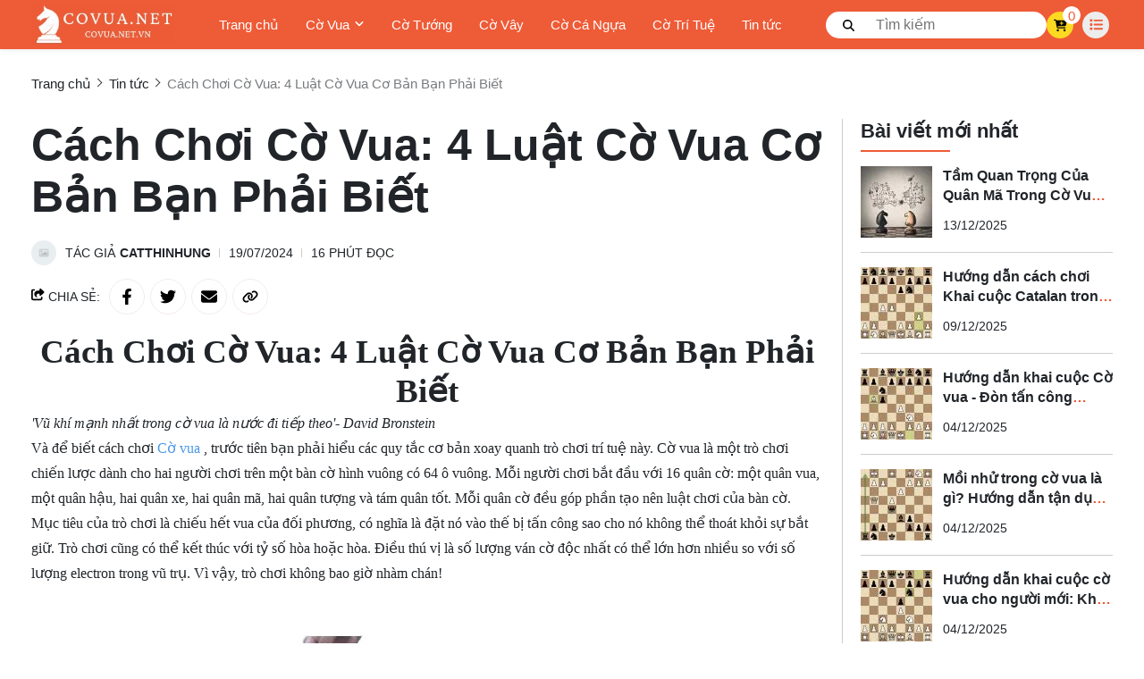

--- FILE ---
content_type: text/html; charset=UTF-8
request_url: https://covua.net.vn/cach-choi-co-vua-4-luat-co-vua-co-ban-ban-phai-biet
body_size: 48511
content:
<!DOCTYPE HTML PUBLIC "-//W3C//DTD HTML 4.01//EN" "http://www.w3.org/TR/html4/strict.dtd"><html lang="vi" xmlns="http://www.w3.org/1999/xhtml" xmlns:og="http://ogp.me/ns#" xmlns:fb="http://www.facebook.com/2008/fbml"><head>
<link rel="dns-prefetch" href="//www.w3.org">
<link rel="dns-prefetch" href="//ogp.me">
<link rel="dns-prefetch" href="//www.facebook.com">
<link rel="dns-prefetch" href="//covua.net.vn">
<link rel="dns-prefetch" href="//schema.org">
<link rel="dns-prefetch" href="//www.googletagmanager.com">
<link rel="dns-prefetch" href="//twitter.com">
<link rel="dns-prefetch" href="//pagead2.googlesyndication.com">
<link rel="dns-prefetch" href="//www.google.com"><meta http-equiv="Content-Type" content="text/html;charset=UTF-8"> <meta name=viewport content="width=device-width, initial-scale=1.0, maximum-scale=2"> <link href="https://covua.net.vn/uploads/2023/09/screenshot-20230912-150631.png" type=image/x-icon rel="shortcut icon"> <meta name=csrf-token content="2hbKffyy7WBTxKigdi4ElEMIZ0LJ0NiUyAMtlWCu"> <meta name=agent content="desktop"> <title>Cách Chơi Cờ Vua: 4 Luật Cờ Vua Cơ Bản Bạn Phải Biết</title><meta name=description content="Bạn là người mới trong trò chơi cờ vua thú vị, bạn đã từng chơi cờ vua nhưng chưa thực sự làm tốt, bài viết đưa ra quy tắc cơ bản của cờ vua rất quan trọng"> <meta name=robots content="Index,Follow"> <link rel="canonical" href="https://covua.net.vn/cach-choi-co-vua-4-luat-co-vua-co-ban-ban-phai-biet"><link rel="alternate" hreflang="vi" href="https://covua.net.vn/cach-choi-co-vua-4-luat-co-vua-co-ban-ban-phai-biet"><meta property="og:site_name" content="Covua"><meta property="og:type" content="website"><meta property="og:title" content="Cách Chơi Cờ Vua: 4 Luật Cờ Vua Cơ Bản Bạn Phải Biết"><meta property="og:description" content="Bạn là người mới trong trò chơi cờ vua thú vị, bạn đã từng chơi cờ vua nhưng chưa thực sự làm tốt, bài viết đưa ra quy tắc cơ bản của cờ vua rất quan trọng"><meta property="og:url" content="https://covua.net.vn/cach-choi-co-vua-4-luat-co-vua-co-ban-ban-phai-biet"><meta property="og:image" content="https://covua.net.vn/uploads/2023/11/co-vua-cao-cap-2.jpg"><meta name=twitter:card content="summary_large_image"><meta name=twitter:title content="Cách Chơi Cờ Vua: 4 Luật Cờ Vua Cơ Bản Bạn Phải Biết"><meta name=twitter:description content="Bạn là người mới trong trò chơi cờ vua thú vị, bạn đã từng chơi cờ vua nhưng chưa thực sự làm tốt, bài viết đưa ra quy tắc cơ bản của cờ vua rất quan trọng"><meta name=twitter:image content="https://covua.net.vn/uploads/2023/11/co-vua-cao-cap-2.jpg"> <style type=text/css> :root { --font_family: Arial; --color_main: #ee5b37; --color_menu: #ffffff; --bgk_menu: #ee5b37; --color_body: #212529; --color_primary: #212529; --background_title_top: #000; --color_text_header: #212529; --color_text_header_hover: #ef233c; --color_text_accent: #212529; --color_text_accent_hover: #000; --background_button: #ee5b37; --color_text_button: #ffffff; --background_button_hover: #d81d33; --color_text_desc: #212529; --background_footer: #ffffff; --color_title_footer: #212529; --color_text_footer: #050505; --color_border: #ccc; --color_border_footer: #ccc; --color_menu_hover: #ffffff; --background_menu: #ee5b37; }</style> <style type=text/css>.widget:not(:last-child){margin-bottom:1.5rem}.widget-title{font-size:1.2rem;font-weight:600;margin-bottom:1rem}.widget-description{font-size:14px;margin-bottom:.825rem}.widget-content{overflow-x:hidden;width:100%}.widget-blog .widget-content__item{border-bottom:1px solid var(--color_border);padding:20px 0;position:relative}.widget-blog .widget-content__item:last-child{border-bottom:none}.widget-blog .widget-content__item .title_number{color:var(--background_button);font-size:35px}.widget-blog .widget-content__item .date{display:block;margin-top:10px}.widget-blog__item:not(:last-child){border-bottom:1px solid var(--color_border);margin-bottom:1rem;padding-bottom:1rem}.widget-blog__item .thumnail{flex:0 0 80px;height:80px;max-width:80px}.widget-blog__item .thumnail a{display:block;height:100%;line-height:0}.widget-blog__item .thumnail a img{height:100%;-o-object-fit:contain;object-fit:contain;width:100%}.widget-blog__item .content{padding-left:12px}.widget-blog__item .content-title{-webkit-box-orient:vertical;-webkit-line-clamp:2;color:var(--background_button);display:-webkit-box;font-size:1rem;font-weight:600;line-height:22px;margin-bottom:12px;overflow:hidden}.widget-blog__item .content-date{line-height:20px}.widget-menu__list .menu-item:not(:last-child){margin-bottom:.625rem}.widget-menu__list .menu-item__title{align-items:center;display:flex;justify-content:space-between;line-height:24px;width:100%}.widget-menu__list .menu-item__title a{color:var(--color_text_accent);max-width:calc(100% - 35px)}.widget-menu__list .menu-item__title a:hover{color:var(--color_main)}.widget-menu__list .menu-item__title span{cursor:pointer;flex:0 0 35px;text-align:center;width:35px}.widget-menu__list .menu-item__title span svg path{fill:var(--color_text_accent)}.widget-menu__list .menu-item .submenu{display:none;padding-left:10px}.widget-menu__list .menu-item .submenu_item{padding:5px 0}.widget-search__form{align-items:center;border:.5px solid var(--color_border_footer);width:100%}.widget-search__form button{background:none;border:none;border-radius:0;cursor:pointer;height:40px;text-align:center;width:50px}.widget-search__form button:hover{background:none}.widget-search__form input{background:none;border:none;height:40px;padding-left:15px;padding-right:0;width:calc(100% - 50px)}.widget-social ul{flex-wrap:wrap;gap:3px}.widget-social ul li{height:36px;overflow:hidden}.widget-social ul li a{align-items:center;border-radius:50%;color:#fff;display:inline-flex;height:2.25rem;justify-content:center;transition:all .15s cubic-bezier(.28,.12,.22,1);width:2.25rem}.widget-social ul li a.facebook{background-color:#1877f2}.widget-social ul li a.twitter{background-color:#1da1f2}.widget-social ul li a.pinterest{background-color:#e60023}.widget-social ul li a.linkedin{background-color:#0077b5}.widget-social ul li a.whatsapp{background-color:#25d366}.widget-social ul li a.zalo{height:auto;width:auto}.widget-social ul li a.zalo svg{height:50px;width:42px}.widget-social ul li a.instagram{background:#f09433;background:linear-gradient(45deg,#f09433,#e6683c 25%,#dc2743 50%,#cc2366 75%,#bc1888);filter:progid:DXImageTransform.Microsoft.gradient(startColorstr="#f09433",endColorstr="#bc1888",GradientType=1)}.widget-social ul li a.youtube{background-color:#fe0000}.widget-social ul li a.tiktok{background-color:#000}.widget-social ul li a:not(.zalo) svg{height:1rem}.widget-social ul li a:not(.zalo) svg path{fill:#fff}.widget-services__list{border:1px solid var(--color_border);border-radius:6px;padding:1.3rem}.widget-services__list .item:not(:last-child){margin-bottom:1rem}.widget-services__list .item-image{flex:0 0 2.5rem;height:2.5rem;margin-right:.9375rem;max-width:2.5rem}.widget-services__list .item-image img{height:100%;-o-object-fit:contain;object-fit:contain}.widget-services__list .item-right__title{color:var(--color_body);display:block;font-size:.98125rem;font-weight:600;line-height:20px;margin-bottom:5px}.widget-services__list .item-right__description{color:#868e96;display:block;font-size:.85rem;line-height:20px}.sidebar .widget-title{font-size:1.4rem;padding-bottom:.6rem;position:relative}.sidebar .widget-title:before{background-color:var(--background_button);bottom:0;content:"";height:2px;left:0;position:absolute;width:100px}.sidebar .widget-menu__list .menu-item{padding-bottom:.625rem}.sidebar .widget-menu__list .menu-item:not(:last-child){border-bottom:1px solid var(--color_border)}.footer-widget{flex-wrap:wrap;gap:2rem}.footer-widget .widget *{color:var(--color_text_footer)}.footer-widget .widget-title{color:var(--color_title_footer)}.footer-widget .widget-content a{color:var(--color_text_footer)}.footer-widget .widget-content a:hover{color:currentColor;opacity:.8}.footer-bottom__widget *,.footer-bottom__widget .widget-menu__list .menu-item__title a{color:var(--color_text_footer)}.footer-bottom__widget .widget-menu__list .menu-item__title a:hover{color:currentColor;opacity:.8}@media only screen and (max-width:768px){.footer-widget,.sidebar{margin-top:1.5rem}}.container{display:flex;flex-wrap:wrap;margin:0 auto;padding:0 15px;width:100%}.row{display:flex;flex:0 0 calc(100% + 30px);flex-wrap:wrap;margin:0 -15px;width:calc(100% + 30px)}.col{padding:0 15px;transition:.2s}@media only screen and (max-width:575px){.container{max-width:100%}.col-xs-1{flex:0 0 8.33333%;width:8.33333%}.col-xs-2{flex:0 0 16.66667%;width:16.66667%}.col-xs-3{flex:0 0 25%;width:25%}.col-xs-4{flex:0 0 33.33333%;width:33.33333%}.col-xs-5{flex:0 0 41.66667%;width:41.66667%}.col-xs-6{flex:0 0 50%;width:50%}.col-xs-7{flex:0 0 58.33333%;width:58.33333%}.col-xs-8{flex:0 0 66.66667%;width:66.66667%}.col-xs-9{flex:0 0 75%;width:75%}.col-xs-10{flex:0 0 83.33333%;width:83.33333%}.col-xs-11{flex:0 0 91.66667%;width:91.66667%}.col-xs-12{flex:0 0 100%;width:100%}}@media only screen and (min-width:576px){.container{max-width:540px}.col-sm-1{flex:0 0 8.33333%;width:8.33333%}.col-sm-2{flex:0 0 16.66667%;width:16.66667%}.col-sm-3{flex:0 0 25%;width:25%}.col-sm-4{flex:0 0 33.33333%;width:33.33333%}.col-sm-5{flex:0 0 41.66667%;width:41.66667%}.col-sm-6{flex:0 0 50%;width:50%}.col-sm-7{flex:0 0 58.33333%;width:58.33333%}.col-sm-8{flex:0 0 66.66667%;width:66.66667%}.col-sm-9{flex:0 0 75%;width:75%}.col-sm-10{flex:0 0 83.33333%;width:83.33333%}.col-sm-11{flex:0 0 91.66667%;width:91.66667%}.col-sm-12{flex:0 0 100%;width:100%}}@media only screen and (min-width:768px){.container{max-width:720px}.col-md-1{flex:0 0 8.33333%;width:8.33333%}.col-md-2{flex:0 0 16.66667%;width:16.66667%}.col-md-3{flex:0 0 25%;width:25%}.col-md-4{flex:0 0 33.33333%;width:33.33333%}.col-md-5{flex:0 0 41.66667%;width:41.66667%}.col-md-6{flex:0 0 50%;width:50%}.col-md-7{flex:0 0 58.33333%;width:58.33333%}.col-md-8{flex:0 0 66.66667%;width:66.66667%}.col-md-9{flex:0 0 75%;width:75%}.col-md-10{flex:0 0 83.33333%;width:83.33333%}.col-md-11{flex:0 0 91.66667%;width:91.66667%}.col-md-12{flex:0 0 100%;width:100%}}@media only screen and (min-width:992px){.container{max-width:960px}.col-lg-1{flex:0 0 8.33333%;width:8.33333%}.col-lg-2{flex:0 0 16.66667%;width:16.66667%}.col-lg-3{flex:0 0 25%;width:25%}.col-lg-4{flex:0 0 33.33333%;width:33.33333%}.col-lg-5{flex:0 0 41.66667%;width:41.66667%}.col-lg-6{flex:0 0 50%;width:50%}.col-lg-7{flex:0 0 58.33333%;width:58.33333%}.col-lg-8{flex:0 0 66.66667%;width:66.66667%}.col-lg-9{flex:0 0 75%;width:75%}.col-lg-10{flex:0 0 83.33333%;width:83.33333%}.col-lg-11{flex:0 0 91.66667%;width:91.66667%}.col-lg-12{flex:0 0 100%;width:100%}}@media only screen and (min-width:1240px){.container{max-width:1240px}.col-xl-1{flex:0 0 8.33333%;width:8.33333%}.col-xl-2{flex:0 0 16.66667%;width:16.66667%}.col-xl-3{flex:0 0 25%;width:25%}.col-xl-4{flex:0 0 33.33333%;width:33.33333%}.col-xl-5{flex:0 0 41.66667%;width:41.66667%}.col-xl-6{flex:0 0 50%;width:50%}.col-xl-7{flex:0 0 58.33333%;width:58.33333%}.col-xl-8{flex:0 0 66.66667%;width:66.66667%}.col-xl-9{flex:0 0 75%;width:75%}.col-xl-10{flex:0 0 83.33333%;width:83.33333%}.col-xl-11{flex:0 0 91.66667%;width:91.66667%}.col-xl-12{flex:0 0 100%;width:100%}}.flex{display:flex;flex-wrap:wrap}.flex-center{justify-content:center}.flex-center,.flex-center-left{align-items:center;display:flex}.flex-center-left{justify-content:flex-start}.flex-center-between{align-items:center;display:flex;justify-content:space-between}.flex-center-around{align-items:center;display:flex;justify-content:space-around}.flex-center-right{align-items:center;display:flex;justify-content:flex-end}.flex-left-center{justify-content:center}.flex-left,.flex-left-center{align-items:flex-start;display:flex}.flex-left{justify-content:flex-start}.flex-left-between{align-items:flex-start;display:flex;justify-content:space-between}.flex-right-center{align-items:flex-end;display:flex;justify-content:center}.flex-inline-center{align-items:center;display:inline-flex;justify-content:center}.flex-inline-center-left{align-items:center;display:inline-flex;justify-content:flex-start}.flex-inline-center-right{align-items:center;display:inline-flex;justify-content:flex-end}.flex-inline-center-between{align-items:center;display:inline-flex;justify-content:space-between}.text-center{width:100%}.f-w-b{font-weight:700}.f-italic{font-style:italic}.color-main{color:var(--color_main)}.white{color:#fff}.black{color:#000}.text-up{text-transform:uppercase}.w-100{width:100%}.h-100{height:100%}.fw-600{font-weight:600}.fw-500{font-weight:500}.color_head{color:var(--color_text_header)}.color_title{color:var(--color_text_accent)}.color_desc{color:var(--color_text_desc)}.fs-10{font-size:10px}.fs-14{font-size:14px}.fs-12{font-size:12px}.fs-25{font-size:25px}.fs-18{font-size:18px}.fs-30{font-size:30px}.mb-10{margin-bottom:10px}.mt-15{margin-top:15px}.mb-15{margin-bottom:15px}.mb-20{margin-bottom:20px}.mb-30{margin-bottom:30px}.mr-20{margin-right:20px}.lh-22{line-height:22px}.pt-20{padding-top:20px}.pd-35{padding:3.5rem 0}.pt-0{padding-top:0!important}.breadcrumb{padding-top:30px}.breadcrumb ul{display:inline}.breadcrumb ul li{display:inline;margin-right:20px;position:relative}.breadcrumb ul li:before{border:solid var(--color_body);border-width:0 1px 1px 0;content:"";height:6px;left:-16px;position:absolute;top:4px;transform:rotate(-45deg);width:6px}.breadcrumb ul li a{color:var(--color_body);transition:.3s}.breadcrumb ul li a:hover{color:var(--color_main)}.breadcrumb ul li span{color:var(--color_body)}.breadcrumb ul li:first-child:before{display:none}.breadcrumb ul li:last-child{margin-right:0}.breadcrumb ul li:last-child span{opacity:.6}.toast-top-right{right:12px;top:12px}#toast-container{display:none;pointer-events:none;position:fixed;z-index:999999}#toast-container *{box-sizing:border-box}#toast-container>div{background-position:15px;background-repeat:no-repeat;border-radius:3px;box-shadow:0 0 12px #999;color:#fff;margin:0 0 6px;overflow:hidden;padding:10px;pointer-events:auto;position:relative;width:350px}#toast-container>div:hover{box-shadow:0 0 12px #000;cursor:pointer;-ms-filter:progid:DXImageTransform.Microsoft.Alpha(Opacity=100);filter:alpha(opacity=100);opacity:1}#toast-container.toast-bottom-center>div,#toast-container.toast-top-center>div{margin-left:auto;margin-right:auto;width:350px}.toast{align-items:center;background-color:#fff;display:flex;justify-content:flex-start}.toast-icon{flex:0 0 18px}.toast-icon span{background-color:red;border-radius:50%;display:block;display:none;height:16px;line-height:19px;text-align:center;width:16px}.toast-icon span.success{background-color:transparent}.toast-icon span.success svg path{fill:#2dcb48}.toast-message{flex:0 0 calc(100% - 20px);padding-left:15px}.toast-message_title{color:var(--color_body);font-size:15px;font-weight:600}.toast-message_content{color:var(--color_body);font-size:.85rem;line-height:1.4}.toast-error .toast-icon span.error,.toast-success .toast-icon span.success{display:block}.toast-error .toast-icon span.error svg{height:14px}.toast-error .toast-icon span.error svg path{fill:#fff}.toast-close{cursor:pointer;height:20px;position:absolute;right:10px;text-align:center;top:10px;width:30px}.err_show{color:red!important;display:none;font-size:.825rem;font-style:italic;font-weight:400;padding-top:5px}.err_show.news{clear:both;float:right;margin-bottom:0;text-align:center}.err_show.active{display:block!important}#loading_box{align-items:center;background:hsla(0,0%,100%,.5);bottom:0;display:flex;height:100%;justify-content:center;left:0;opacity:0;position:fixed;right:0;top:0;visibility:hidden;width:100%;z-index:100000}#loading_image{animation:spin 1s linear infinite;border:4px solid var(--color_main);border-radius:50%;border-top:4px solid #fff!important;height:40px;width:40px}@keyframes spin{0%{transform:rotate(0deg)}to{transform:rotate(1turn)}}.notice-cart{bottom:15px;color:#fff;max-width:400px;opacity:0;position:fixed;right:-100%;transition:.5;-webkit-transition:.5;-khtml-transition:.5;-moz-transition:.5;-ms-transition:.5;-o-transition:.5;visibility:hidden}.notice-cart.active{opacity:1;right:15px;visibility:visible;z-index:9999999}.notice-cart__message{background:#12b886;border:none;border-radius:7px;color:#fff;font-size:.875rem;margin:0;padding:1rem 3rem 1rem 1rem;position:relative}.notice-cart__message a{color:#fff;font-weight:600;text-decoration:underline}.notice-cart__message a:hover{color:#fff}.notice-cart__message p span{color:#fff;font-size:.875rem}.notice-cart__message .close{cursor:pointer;position:absolute;right:15px;top:15px}@media only screen and (max-width:575px){.notice-cart{max-width:calc(100vw - 30px)}}.popup{background:#fff;left:50%;max-width:500px;opacity:0;padding:40px 53px 54px 48px;position:fixed;top:50%;transform:translate(-50%,-50%);transition:all .5s;visibility:hidden;width:100%;z-index:11}.popup.active{opacity:1;visibility:visible}.popup-close{cursor:pointer;font-size:20px;position:absolute;right:25px;top:25px}.popup-title{font-size:26px;font-weight:700;line-height:30px;margin-bottom:29px;text-align:center}.popup .form-group{align-items:center;display:flex;flex-wrap:wrap;margin-bottom:20px;width:100%}.popup .form-group label{display:flex;justify-content:space-between;line-height:40px;line-height:24px;margin-bottom:7px;width:100%}.popup .form-group input[type=text]{border:1px solid var(--color_border);border-radius:4px;font-family:var(--font_family);font-size:14px;height:40px;padding:0 15px;padding-right:40px!important;width:100%}.popup .form-group .btn_register{background:var(--background_button);border:none;border-radius:4px;color:#fff;cursor:pointer;font-family:var(--font_family);font-size:16px;height:40px;width:100%}:root{--ck-color-image-caption-background:#f7f7f7;--ck-color-image-caption-text:#333;--ck-color-mention-background:rgba(153,0,48,.1);--ck-color-mention-text:#990030;--ck-color-table-caption-background:#f7f7f7;--ck-color-table-caption-text:#333;--ck-highlight-marker-blue:#72ccfd;--ck-highlight-marker-green:#62f962;--ck-highlight-marker-pink:#fc7899;--ck-highlight-marker-yellow:#fdfd77;--ck-highlight-pen-green:#128a00;--ck-highlight-pen-red:#e71313;--ck-image-style-spacing:1.5em;--ck-inline-image-style-spacing:calc(var(--ck-image-style-spacing)/2);--ck-todo-list-checkmark-size:16px}.ck-editor[role=application]{color:inherit!important;font-family:var(--font_family),sans-serif;font-size:1rem;line-height:1.6rem;width:100%}.ck-editor[role=application] .short_code{font-size:medium;line-height:normal}.ck-editor a:not(.short_code a){color:var(--color_main)}.ck-editor h1{font-size:2.3em;font-weight:700;line-height:1.2}.ck-editor h2:not(.short_code h2){border-bottom:1px solid #e9e9e9;font-size:1.5em;font-weight:700;line-height:1.3;padding-bottom:.2em}.ck-editor p:not(.short_code p){word-wrap:break-word}.ck-editor h3:not(.short_code h3){font-size:1.3em;font-weight:700;line-height:1.3}.ck-editor h4{font-size:1.125em;font-weight:700}.ck-editor h5,.ck-editor h6{font-size:1em;font-weight:700}.ck-editor h1,.ck-editor h2:not(.short_code h2),.ck-editor h3:not(.short_code h3),.ck-editor h4,.ck-editor h5,.ck-editor h6{border:0;color:var(--color_text_accent);font-family:var(--font_family),sans-serif;font-weight:500;padding-bottom:0}.ck-content>:not(.short_code){border:revert;color:revert;font-size:revert;list-style:revert;margin:revert;outline:revert;padding:revert;vertical-align:revert}.ck-content p:not(.short_code p),.ck-content span:not(.short_code span){font-size:1em;line-height:1.6em}.ck-content blockquote{border-left:5px solid #ccc!important;font-style:italic!important;margin-left:0!important;margin-right:0!important;overflow:hidden;padding-left:1.5em!important;padding-right:1.5em!important}.ck-content blockquote>p{margin:0!important}.ck-content[dir=rtl] blockquote{border-left:0;border-right:5px solid #ccc}.ck-hidden{display:none!important}.ck-content .table{display:table}.ck-content table{border-collapse:collapse;border-spacing:0;display:table;height:100%;margin:.9em auto;width:100%}.ck-content table td,.ck-content table th{border:1px solid #bfbfbf;min-width:2em;padding:.4em}.ck-content table th{background:rgba(0,0,0,.05);font-weight:700}.ck-content[dir=rtl] table th{text-align:right}.ck-content[dir=ltr] table th{text-align:left}.ck-editor__editable .ck-table-bogus-paragraph{display:inline-block;width:100%}.ck-content code{background-color:hsla(0,0%,78%,.3);border-radius:2px;padding:.15em}.ck-content .marker-yellow{background-color:var(--ck-highlight-marker-yellow)}.ck-content .marker-green{background-color:var(--ck-highlight-marker-green)}.ck-content .marker-pink{background-color:var(--ck-highlight-marker-pink)}.ck-content .marker-blue{background-color:var(--ck-highlight-marker-blue)}.ck-content .pen-red{background-color:transparent;color:var(--ck-highlight-pen-red)}.ck-content .pen-green{background-color:transparent;color:var(--ck-highlight-pen-green)}.ck-content .image{clear:both;display:table;margin:.9em auto;min-width:50px;text-align:center}.ck-content .image img{display:block;margin:0 auto;max-width:100%;min-width:100%;width:100%}.ck-content .image-inline{align-items:flex-start;display:inline-flex;max-width:100%}.ck-content .image-inline picture{display:flex}.ck-content .image-inline img,.ck-content .image-inline picture{flex-grow:1;flex-shrink:1;max-width:100%}.ck-content .image.image_resized{box-sizing:border-box;display:block;max-width:100%}.ck-content .image.image_resized img{width:100%}.ck-content .image.image_resized>figcaption{display:block}.ck-content .text-tiny{font-size:.7em}.ck-content .text-small{font-size:.85em}.ck-content .text-big{font-size:1.4em}.ck-content .text-huge{font-size:1.8em}.ck-content .image>figcaption{background-color:var(--ck-color-image-caption-background);caption-side:bottom;color:var(--ck-color-image-caption-text);display:table-caption;font-size:.75em;outline-offset:-1px;padding:.6em;word-break:break-word}.ck-content .image-style-block-align-left,.ck-content .image-style-block-align-right{max-width:calc(100% - var(--ck-image-style-spacing))}.ck-content .image-style-align-left,.ck-content .image-style-align-right{clear:none}.ck-content .image-style-side{float:right;margin-left:var(--ck-image-style-spacing);max-width:50%}.ck-content .image-style-align-left{float:left;margin-right:var(--ck-image-style-spacing)}.ck-content .image-style-align-center{margin-left:auto;margin-right:auto}.ck-content .image-style-align-right{float:right;margin-left:var(--ck-image-style-spacing)}.ck-content .image-style-block-align-right{margin-left:auto;margin-right:0}.ck-content .image-style-block-align-left{margin-left:0;margin-right:auto}.ck-content p+.image-style-align-left,.ck-content p+.image-style-align-right,.ck-content p+.image-style-side{margin-top:0}.ck-content .image-inline.image-style-align-left,.ck-content .image-inline.image-style-align-right{margin-bottom:var(--ck-inline-image-style-spacing);margin-top:var(--ck-inline-image-style-spacing)}.ck-content .image-inline.image-style-align-left{margin-right:var(--ck-inline-image-style-spacing)}.ck-content .image-inline.image-style-align-right{margin-left:var(--ck-inline-image-style-spacing)}.ck-content .todo-list{list-style:none}.ck-content .todo-list li{margin-bottom:5px}.ck-content .todo-list li .todo-list{margin-top:5px}.ck-content .todo-list .todo-list__label>input{-webkit-appearance:none;border:0;display:inline-block;height:var(--ck-todo-list-checkmark-size);left:-25px;margin-left:0;margin-right:-15px;position:relative;right:0;vertical-align:middle;width:var(--ck-todo-list-checkmark-size)}.ck-content .todo-list .todo-list__label>input:before{border:1px solid #333;border-radius:2px;box-sizing:border-box;content:"";display:block;height:100%;position:absolute;transition:box-shadow .25s ease-in-out,background .25s ease-in-out,border .25s ease-in-out;width:100%}.ck-content .todo-list .todo-list__label>input:after{border-color:transparent;border-style:solid;border-width:0 calc(var(--ck-todo-list-checkmark-size)/8) calc(var(--ck-todo-list-checkmark-size)/8) 0;box-sizing:content-box;content:"";display:block;height:calc(var(--ck-todo-list-checkmark-size)/2.6);left:calc(var(--ck-todo-list-checkmark-size)/3);pointer-events:none;position:absolute;top:calc(var(--ck-todo-list-checkmark-size)/5.3);transform:rotate(45deg);width:calc(var(--ck-todo-list-checkmark-size)/5.3)}.ck-content .todo-list .todo-list__label>input[checked]:before{background:#26ab33;border-color:#26ab33}.ck-content .todo-list .todo-list__label>input[checked]:after{border-color:#fff}.ck-content .todo-list .todo-list__label .todo-list__label__description{vertical-align:middle}.ck-content span[lang]{font-style:italic}.ck-content .media{clear:both;display:block;margin:.9em 0;min-width:15em}.ck-content .page-break{align-items:center;clear:both;display:flex;justify-content:center;padding:5px 0;position:relative}.ck-content .page-break:after{border-bottom:2px dashed #c4c4c4;content:"";position:absolute;width:100%}.ck-content .page-break__label{background:#fff;border:1px solid #c4c4c4;border-radius:2px;box-shadow:2px 2px 1px rgba(0,0,0,.15);color:#333;display:block;font-family:Helvetica,Arial,Tahoma,Verdana,Sans-Serif;font-size:.75em;font-weight:700;padding:.3em .6em;position:relative;text-transform:uppercase;-webkit-user-select:none;-moz-user-select:none;user-select:none;z-index:1}.ck-content .table{display:block;margin:.9em auto}.ck-content .responsive-table{overflow-x:auto;width:100%}.ck-content .table table{border-collapse:collapse;border-spacing:0;height:100%;width:100%}.ck-content .table table td,.ck-content .table table th{border:1px solid #bfbfbf;min-width:2em;padding:.4em}.ck-content .table table th{background:rgba(0,0,0,.05);font-weight:700}.ck-content[dir=rtl] .table th{text-align:right}.ck-content[dir=ltr] .table th{text-align:left}.ck-content .table .ck-table-resized{table-layout:fixed}.ck-content .table table{overflow:hidden}.ck-content .table td,.ck-content .table th{position:relative}.ck-content .table>figcaption{background-color:var(--ck-color-table-caption-background);caption-side:top;color:var(--ck-color-table-caption-text);display:table-caption;font-size:.75em;outline-offset:-1px;padding:.6em;text-align:center;word-break:break-word}.ck-content pre{word-wrap:break-word;background:hsla(0,0%,78%,.3);border:1px solid #c4c4c4;border-radius:2px;color:#353535;direction:ltr;font-style:normal;min-width:200px;padding:1em!important;-moz-tab-size:4;-o-tab-size:4;tab-size:4;text-align:left;white-space:pre-wrap}.ck-content pre code{background:unset;border-radius:0;padding:0}.ck-content hr{background:#dedede;border:0;height:4px;margin:15px 0}.ck-content ol{list-style-type:decimal;margin:revert}.ck-content ol ol{list-style-type:lower-latin}.ck-content ol ol ol{list-style-type:lower-roman}.ck-content ol ol ol ol{list-style-type:upper-latin}.ck-content ol ol ol ol ol{list-style-type:upper-roman}.ck-content .mention{background:var(--ck-color-mention-background);color:var(--ck-color-mention-text)}.ck-content iframe{width:100%}@media print{.ck-content .page-break{padding:0}.ck-content .page-break:after{display:none}}.s-wrap{overflow:hidden;position:relative;width:100%}.s-wrap img{border:none;border-radius:0;box-shadow:none;height:auto;max-height:600px;max-width:100%;width:100%}.s-wrap:hover .nav-next{opacity:1;right:0;visibility:visible}.s-wrap:hover .nav-next:after{border-color:var(--background_button_hover)}.s-wrap:hover .nav-prev{left:0;opacity:1;visibility:visible}.s-wrap:hover .nav-prev:after{border-color:var(--background_button_hover)}.s-wrap .s-content{display:flex;transition:transform 1s}.slider .s-wrap .s-content .item,.slider .s-wrap .s-content .item>*{line-height:0}.slider .s-wrap .s-content .item-wrap{overflow:hidden;position:relative}.slider .s-wrap .s-content .item-wrap__content{bottom:0;height:100%;left:0;max-width:60%;padding:3.75rem;position:absolute;right:0;top:0;width:100%;z-index:99}.slider .s-wrap .s-content .item-wrap__content .title{color:#fff;font-size:2.5rem;font-weight:700;line-height:3.5rem}.slider .s-wrap .s-content .item-wrap__content .description{color:#fff;font-size:1rem;font-weight:300;line-height:1.375;margin-bottom:1rem;opacity:.7}.slider .s-wrap .s-content .item-wrap__content .btn{border-radius:12px}.s-slide{position:relative}.nav-next,.nav-prev{align-items:center;background:#fff;cursor:pointer;display:flex;height:52px;justify-content:center;opacity:0;position:absolute;top:50%;transform:translateY(-50%);transition:.5s;-webkit-transition:.5s;-khtml-transition:.5s;-moz-transition:.5s;-ms-transition:.5s;-o-transition:.5s;visibility:hidden;width:38px;z-index:999}.nav-next:hover,.nav-prev:hover{background-color:var(--background_button_hover)}.nav-next:hover:after,.nav-prev:hover:after{border-color:var(--color_text_button)!important}.nav-next:after{left:10px;transform:rotate(45deg)}.nav-next:after,.nav-prev:after{border-right:2px solid var(--color_text_button);border-top:2px solid var(--color_text_button);content:"";display:inline-block;height:12px;position:absolute;width:12px}.nav-prev:after{left:15px;transform:rotate(-135deg)}.nav-next{border-bottom-left-radius:12px;border-top-left-radius:12px;right:-38px}.nav-prev{border-bottom-right-radius:12px;border-top-right-radius:12px;left:-38px}.dots{background:#fff;border-radius:18px;bottom:1.25rem;box-shadow:0 1px 3px 0 rgba(33,37,41,.1),0 1px 2px 0 rgba(33,37,41,.06);display:flex;padding:.625rem;position:absolute;right:1.25rem;transform:translate(-50%);z-index:999}.dots .dot{background:#ced4da;border-radius:50%;color:#000;cursor:pointer;height:.5rem;margin:0 5px;text-indent:-9999px;width:.5rem}.dots .dot.active{align-items:center;background:var(--color_main);color:red;display:flex;justify-content:center;position:relative}.dots-custom .dot{cursor:pointer;padding:.5rem;position:relative}.dots-custom .dot-custom{border:1px solid #dee2e6;border-radius:12px;overflow:hidden}.dots-custom .dot:before{background:transparent;bottom:0;content:"";height:100%;left:0;position:absolute;right:0;top:0;width:100%}.dots-custom .dot.active .dot-custom{border-color:var(--color_body)}[data-href]{cursor:pointer}.short-product__content .dots{align-items:center;border-radius:0;border-top:1px solid #dee2e6;box-shadow:none;justify-content:center;margin-top:1rem;padding-top:1rem;position:relative;right:0;transform:none}@media (max-width:576px){.dots{background:none;bottom:.25rem;right:-15px}}section.short_code{clear:both;margin-bottom:3rem}.banner-list{margin-bottom:1.5rem;margin-left:-.9375rem;margin-right:-.9375rem}.banner-list__item{cursor:pointer;flex:0 0 33.33%;padding:15px;width:33.33%}.banner-list__item .wrap{align-content:flex-start;flex-wrap:wrap;position:relative;width:100%}.banner-list__item .wrap .thumnail{border-radius:12px;line-height:0;overflow:hidden;position:relative}.banner-list__item .wrap .thumnail:before{background-color:rgba(0,0,0,.35);border-radius:12px;content:"";height:100%;left:0;position:absolute;top:0;transition:transform .5s cubic-bezier(.28,.12,.22,1);width:100%;z-index:1}.banner-list__item .wrap .thumnail img{aspect-ratio:1/1;transition:transform .5s cubic-bezier(.28,.12,.22,1);width:100%}.banner-list__item .wrap .content{height:100%;left:0;padding:1.875rem;position:absolute;top:0;width:100%}.banner-list__item .wrap .content-wrap{color:#fff;max-width:70%;position:relative;z-index:11}.banner-list__item .wrap .content-wrap__badge{align-items:flex-start;display:flex;flex-direction:column;gap:.625rem;gap:.3125rem;margin-bottom:.625rem}.banner-list__item .wrap .content-wrap__badge .badge{align-items:center;background-color:var(--color_main);border-radius:1.875rem;color:#fff;display:inline-flex;font-size:.75rem;height:1.25rem;padding:0 .75rem}.banner-list__item .wrap .content-wrap__title{color:#fff;font-size:1.5rem;font-weight:700;line-height:normal;margin-bottom:.75rem}.banner-list__item .wrap .content-wrap__description{color:#fff;font-size:.8125rem;font-weight:300;line-height:normal;opacity:.7}.banner-list__item .wrap .content-wrap__link{color:#fff;font-size:.8125rem;gap:.5rem;margin-top:1.25rem}.banner-list__item:hover .thumnail img{transform:scale(1.08)}.un-margin{margin-bottom:1.5rem;margin-left:-.9375rem;margin-right:-.9375rem}.customer-reviews__content{margin:0 0 50px}.customer-reviews__content .title{font-size:1.5rem;font-weight:600;line-height:normal;margin-bottom:.625rem}.customer-reviews__content .description{font-size:.9375rem;line-height:1.4;margin-left:auto;margin-right:auto;max-width:47.5rem}.customer-reviews__slide .item-wrap:before{display:none}.customer-reviews__slide .item-wrap__thumnail{border-radius:50%;flex:0 0 5.375rem;height:5.375rem;margin-right:1.25rem;max-width:5.375rem;overflow:hidden;position:relative}.customer-reviews__slide .item-wrap__thumnail img{border:none;border-radius:0;box-shadow:none;height:100%;max-width:100%}.customer-reviews__slide .item-wrap__content .star{margin-bottom:.3125rem}.customer-reviews__slide .item-wrap__content .name{font-size:1rem;font-weight:600}.customer-reviews__slide .item-wrap__content .position{color:#868e96;display:block;font-size:.6875rem;margin-bottom:.3125rem;margin-top:2px}.customer-reviews__slide .item-wrap__content .description{color:#868e96;font-size:.8125rem;line-height:1.6153846154}.customer-reviews__type2{padding:85px 0 100px}.customer-reviews__type2 .customer-review__left{padding-right:120px}.customer-reviews__type2 .customer-review__right{background-color:#fff;border-radius:20px 20px 20px 0;box-shadow:13px 13px 51px 0 rgba(10,51,80,.16);position:relative}.customer-reviews__type2 .customer-review__right:after{border-color:#fff transparent transparent;border-style:solid;border-width:26px 45px 0 0;bottom:-24px;content:"";height:0;left:0;position:absolute;width:0}.customer-reviews__type2 .customer-review__right .slide-item{padding:35px 50px}.customer-reviews__type2 .customer-review__right .customer-review__slide .left{padding-bottom:40px;padding-right:25px}.customer-reviews__type2 .customer-review__right .customer-review__slide .left svg{height:52px;max-width:100%;-o-object-fit:contain;object-fit:contain;transform:rotate(180deg)}.customer-reviews__type2 .customer-review__right .customer-review__slide .right .user-customer .info{padding-left:10px}.customer-reviews__type2 .customer-review__right .customer-review__slide .right .user-customer .thumbnail{border-radius:50%;overflow:hidden}.customer-reviews__type2 .customer-review__right .customer-review__slide .right .user-customer .thumbnail img{border-radius:50%}.partner-content{margin:0 0 50px}.partner-content .title{font-size:1.5rem;font-weight:600;line-height:normal;margin-bottom:.625rem}.partner-content .description{font-size:.9375rem;line-height:1.4;margin-left:auto;margin-right:auto;max-width:47.5rem}.partner-slide .item{text-align:center}.partner-slide .item img{height:auto;max-width:130px;transition:all .2s cubic-bezier(.28,.12,.22,1)}.short_code__sitebar{margin-top:20px;padding-left:20px}.short_code__sitebar .sitebar_content{position:sticky;top:0;transition:.3s}.border_light{background:var(--color_border);height:1px;width:100%}.border_plane{--divider-border-style:planes_tribal;--divider-color:#88888888;--divider-pattern-height:15px;padding:20px 0;width:100%}.border_plane .plane{background-image:url("data:image/svg+xml,%3Csvg xmlns='http://www.w3.org/2000/svg' preserveAspectRatio='xMidYMid meet' overflow='visible' height='100%' viewBox='0 0 121 26' fill='grey' stroke='none'%3E%3Cpath d='M29.6,10.3l2.1,2.2l-3.6,3.3h7v2.9h-7l3.6,3.5l-2.1,1.7l-5.2-5.2h-5.8v-2.9h5.8L29.6,10.3z M70.9,9.6l2.1,1.7l-3.6,3.5h7v2.9h-7l3.6,3.3l-2.1,2.2l-5.2-5.5h-5.8v-2.9h5.8L70.9,9.6z M111.5,9.6l2.1,1.7l-3.6,3.5h7v2.9h-7l3.6,3.3l-2.1,2.2l-5.2-5.5h-5.8v-2.9h5.8L111.5,9.6z M50.2,2.7l2.1,1.7l-3.6,3.5h7v2.9h-7l3.6,3.3l-2.1,2.2L45,10.7h-5.8V7.9H45L50.2,2.7z M11,2l2.1,1.7L9.6,7.2h7V10h-7l3.6,3.3L11,15.5L5.8,10H0V7.2h5.8L11,2z M91.5,2l2.1,2.2l-3.6,3.3h7v2.9h-7l3.6,3.5l-2.1,1.7l-5.2-5.2h-5.8V7.5h5.8L91.5,2z'/%3E%3C/svg%3E");height:15px}.date_item{position:relative}.date_item:after{background:var(--color_border);content:"";height:10px;position:absolute;right:-10px;top:3px;width:1px}.post_standing{justify-content:space-between;padding:30px 0}.post_standing:not(:last-child){border-bottom:1px solid var(--color_border)}.post_standing:first-child{padding-top:0}.post_standing:last-child{padding-bottom:0}.post_standing__content,.post_standing__img{width:100%}.post_standing__img a{display:block;line-height:0}.post-new{margin-top:20px}.post-new h2{margin-bottom:20px}.post-new .post_standing__content{max-width:calc(100% - 220px);padding-right:20px}.post-new .post_standing__img{max-width:200px}.image-ads{margin-bottom:1.5rem}.image-ads h2{font-size:18px;margin-bottom:15px}.image-ads a{border-radius:12px;display:block;line-height:0;overflow:hidden}.image-ads a img{aspect-ratio:auto 4/1;width:100%}.right_ads{margin-bottom:20px}.right_ads__title{padding:20px}.right_ads__btn .btn{align-items:center;background:unset;border:1px solid var(--background_title_top);border-radius:0;color:var(--color_text_accent);display:inline-flex;font-size:13px;font-weight:600;padding:7px 20px}.right_ads__btn .btn svg{margin-left:5px;margin-top:2px}.right_ads__btn .btn:hover{background:var(--color_main);border:1px solid var(--color_main);color:var(--color_text_button)}.right_ads__btn .btn:hover svg path{fill:var(--color_text_button)}.right_ads__img img{width:100%}.right_subcribe__connect{align-items:center;justify-content:space-between;margin-top:20px}.right_subcribe__connect .social li{margin-right:7px}.right_subcribe__connect .btn_subcribe .btn{background:var(--color_main);height:37px;line-height:37px;padding:0 30px}.right_subcribe__connect .btn_subcribe .btn:hover{background:var(--background_button_hover)}.sitebar_content .post_popular{width:100%}.sitebar_ads{background-repeat:no-repeat;background-size:cover;margin-bottom:40px;padding:90px 20px;position:relative}.sitebar_ads:after{background:rgba(0,0,0,.5);content:"";height:100%;left:0;position:absolute;top:0;width:100%}.sitebar_ads .btn_sitebar,.sitebar_ads span{display:block;position:relative;z-index:9}.sitebar_ads .btn_sitebar{padding:10px 0;width:100%}.sitebar_ads .fs-35{font-size:35px}.sitebar_ads .mb-35{margin-bottom:35px}.sitebar_ads .mt-30{margin-top:30px}.sitebar_ads .lh-24{line-height:24px}.sitebar_explore .fs-25{font-size:25px}.sitebar_explore__content{border:2px solid var(--color_main);border-radius:5px;margin-top:25px;padding:20px}.sitebar_explore__content .explore_item{align-items:center}.sitebar_explore__content .explore_item img{height:30px;margin-right:15px;width:30px}.sitebar_explore__content .explore_item h3{transition:.3s}.sitebar_explore__content .explore_item h3:hover{text-decoration-line:underline}.sitebar_explore__content .explore_item:not(:last-child){margin-bottom:15px}.home-special__content{margin-top:20px}.home-special__content:not(.mobile) .special{margin-right:40px;width:calc(25% - 30px)}.home-special__content:not(.mobile) .special img{height:175px!important;max-height:175px;width:100%}.home-special__content.mobile .special img{height:250px!important;max-height:250px;width:100%}.home-special__content .special{margin-bottom:30px;position:relative}.home-special__content .special:last-child,.home-special__content .special:nth-child(4n){margin-right:0}.home-special__content .special-img{position:relative}.home-special__content .special-img .img_link{border-radius:12px;display:block;line-height:0;overflow:hidden}.home-special__content .special-img .img_link:before{background-color:rgba(0,0,0,.25);border-radius:12px;content:"";height:100%;left:0;opacity:0;position:absolute;top:0;transition:all .2s cubic-bezier(.28,.12,.22,1);width:100%;will-change:opacity}.home-special__content .special-img .category{background:#fff;border-radius:2.5rem;color:var(--color_body);display:block;font-size:.75rem;font-weight:600;gap:2px;left:.9375rem;padding:.25rem .625rem;position:absolute;top:.9375rem}.home-special__content .special .date{display:block;font-size:.75rem;font-weight:500;margin-bottom:.5rem}.home-special__content .special:hover .img_link:before{opacity:1}.bx-short__title{color:var(--color_body);font-size:2.2rem;font-weight:700;line-height:1.3;margin-bottom:1.6rem;padding-bottom:1rem;position:relative}.bx-short__title:before{background:var(--color_main);bottom:0;content:"";height:4px;left:calc(50% - 50px);position:absolute;width:100px}.bx-short__description{color:var(--color_body);font-size:1.2rem;margin:0 auto 1rem;max-width:70%;text-align:center}.short-product__title .child-title{font-size:1.25rem;font-weight:600;line-height:1.3;margin-bottom:0;margin-right:1.25rem}.box-list__items{flex-wrap:wrap;gap:20px}.box-list__items.mobile .item{flex:0 0 calc(50% - 10px)!important}.box-list__items .item{position:relative}.box-list__items .item-image{margin-bottom:.8rem}.box-list__items .item-image__thumnail{border-radius:12px;display:block;line-height:0;overflow:hidden;position:relative}.box-list__items .item-image__thumnail:before{background-color:rgba(0,0,0,.25);border-radius:12px;content:"";height:100%;left:0;opacity:0;position:absolute;top:0;transition:all .2s cubic-bezier(.28,.12,.22,1);width:100%;will-change:opacity}.box-list__items .item-image__thumnail img{max-height:175px;-o-object-fit:cover;object-fit:cover;width:100%}.box-list__items .item-name{font-size:1.1rem;margin-bottom:15px;text-align:left}.box-list__items .item-content{font-size:14px;font-weight:400;line-height:24px;text-align:justify}.box-list__items .item-viewmore{background:var(--background_button);border-radius:4px;color:var(--color_text_button);display:block;height:40px;line-height:40px;margin-top:1rem;text-align:center}.box-list__items .item:hover .item-image__thumnail:before{opacity:1}.box-list__items .item:hover .item-name,.box-list__items .item:hover .item-name *{color:var(--color_main)}.box-list__items.type-4{align-items:inherit;gap:0}.box-list__items.type-4 .box{padding:15px;text-align:left}.box-list__items.type-4 .box-link{display:block;height:100%;width:100%}.box-list__items.type-4 .box-link__content{background-color:#fff;border-radius:10px;box-shadow:13px 13px 51px 0 rgba(10,51,80,.16);height:100%;padding:30px;transition:all .5s}.box-list__items.type-4 .box-link__content .top-thumbnail{flex:0 0 70px;max-width:70px}.box-list__items.type-4 .box-link__content .top-title{-webkit-box-orient:vertical;-webkit-line-clamp:2;display:-webkit-box;flex:0 0 calc(100% - 70px);overflow:hidden;padding-left:1rem}.box-list__items.type-4 .box-link__content .text-cate{font-size:22px;font-weight:800;letter-spacing:-1px;line-height:1.36em}.box-list__items.type-4 .box-link__content .text-desc{color:#696588;font-size:16px;font-weight:400;letter-spacing:-1px;line-height:1.5em}.box-list__items.type-4 .box-link__content.hover:hover{background-color:var(--background_button)}.box-list__items.type-4 .box-link__content.hover:hover .text-cate,.box-list__items.type-4 .box-link__content.hover:hover .text-desc,.box-list__items.type-4 .box-link__content.hover:hover .top p{color:var(--color_text_button)}.box-list__left .lists{align-items:inherit;flex-wrap:wrap;gap:1rem}.box-list__left .lists-item{background:#fff;padding:1rem}.box-list__left .lists-item__image{flex:0 0 60px;width:60px}.box-list__left .lists-item__info{padding-left:1rem}.box-list__left .lists-item__info .title{color:var(--color_text_header);display:block;font-weight:700;line-height:20px;margin-bottom:8px}.box-list__left .lists-item__info .content,.box-list__left .lists-item__info .title{-webkit-box-orient:vertical;-webkit-line-clamp:2;display:-webkit-box;font-size:14px;overflow:hidden;text-align:left}.box-list__left .lists-item__info .content{line-height:18px;opacity:.9}.box-list__left .lists.mobile .lists-item{flex:0 0 100%!important}.box-list .service{align-items:inherit;flex-wrap:wrap;gap:1rem}.box-list .service-item{background:#fff;border-radius:15px;flex-direction:column;padding:20px 15px}.box-list .service-item,.box-list .service-item__icon{align-items:center;display:flex;justify-content:center}.box-list .service-item__icon{border:1px solid var(--color_main);border-radius:50%;margin-bottom:16px;max-height:70px;max-width:70px}.box-list .service-item__icon img{-o-object-fit:contain;object-fit:contain;width:100%}.box-list .service-item:hover{box-shadow:2px 2px 20px var(--color_main)}.box-list .service-item__text,.box-list .service-item__text h3{margin-bottom:10px;text-align:center}.box-list .service-item__text h3{color:var(--color_main);font-size:1.2rem;font-weight:500}.box-list .service-item__text p{font-size:15px}.post-slide-short{position:relative}.post-slide-short .top{position:relative;text-align:center;z-index:1}.post-slide-short .top .description{margin-bottom:20px}.post-slide-short .bottom{display:flex;flex-wrap:wrap;margin-bottom:15px;position:relative;z-index:1}.post-slide-short .btn{border-radius:99px;padding:10px 22px}.post-slide-short .btn a,.post-slide-short .btn span{color:var(--color_text_button)}.post-slide-short .btn svg{fill:var(--color_text_button)}.faq-short__title .description{margin-bottom:1rem}.faq-short__content{flex-wrap:wrap}.faq-short__content .item{flex:0 0 calc(50% - 0.75rem);margin-bottom:15px;max-width:calc(50% - .75rem)}.faq-short__content .item-question{border-radius:99px;box-shadow:2px 2px 10px rgba(0,0,0,.22);cursor:pointer;padding:15px 0 15px 15px;transition:all .3s}.faq-short__content .item-question span{color:var(--color_body);font-size:18px;margin-left:10px;padding-right:40px}.faq-short__content .item-question svg{transition:all .3s}.faq-short__content .item-question:hover{color:var(--color_main)}.faq-short__content .item-question:hover svg{fill:var(--color_main);transition:all .3s}.faq-short__content .item-question.active{background-color:rgba(0,0,0,.03)}.faq-short__content .item-question.active svg{fill:var(--color_main);transform:rotate(180deg);transition:all .3s}.faq-short__content .item-question.active span{color:var(--color_main);font-weight:700;transition:all .3s}.faq-short__content .item-question.active:hover{color:var(--color_main)}.faq-short__content .item-question.active:hover svg{fill:var(--color_main)}.faq-short__content .item-answer{color:var(--color_body);display:none;padding:16px 36px}.faq-short__content.flex-one .item{flex:0 0 100%;max-width:100%}.faq-short__content.flex-one .item-question{border-radius:0}.box-title-category{border-bottom:3px solid var(--color_main);margin-bottom:20px;padding-top:30px}.box-title-category .box-category .title{background:var(--color_main);border-bottom:0 solid transparent;color:#fff;font-size:15px;font-weight:700;padding:5px 30px 5px 10px;position:relative;text-transform:uppercase}.box-title-category .box-category .title:before{background:#fff;content:"";height:100%;position:absolute;right:-15px;top:0;transform:skewX(40deg);width:28px}.box-title-category .box-category .title:after{background:var(--color_main);content:"";height:100%;position:absolute;right:2px;top:0;transform:skewX(40deg);width:5px}.box-title-category .box-category__child li{display:inline-block;margin-left:22px}.box-title-category .box-category__child li a{color:var(--color_body);font-size:15px;font-weight:400}.box-title-category .box-category__child li:hover a,.box-title-category .viewmore a{color:var(--color_main)}.post-pin__top{flex:0 0 65%;max-width:65%;padding:0 1rem 0 0}.post-pin__top a{display:block;line-height:0}.post-pin__top a .thumbnail{align-items:center;display:flex;padding:6px}.post-pin__top a .thumbnail img{height:auto;-o-object-fit:contain;object-fit:contain;width:100%}.post-pin__top a .info{line-height:normal;padding:10px 0 20px}.post-pin__top a .info-title{color:var(--color_text_header);font-size:19px;margin:0 0 10px}.post-pin__top a .info-title:hover{color:var(--color_text_header_hover)}.post-pin__top a .info-desc{-webkit-box-orient:vertical;-webkit-line-clamp:3;color:var(--color_body);display:-webkit-box;font-size:.9em;margin-bottom:.1em;margin-top:.1em;overflow:hidden}.post-pin__item{flex:0 0 35%;max-width:35%}.post-pin__item .item{margin:0 auto;padding-bottom:1.3rem;position:relative;width:100%}.post-pin__item .item a{line-height:0}.post-pin__item .item-img{flex:0 0 70px;height:auto;overflow:hidden;width:70px}.post-pin__item .item-img img{-o-object-fit:cover;object-fit:cover;width:100%}.post-pin__item .item-text{line-height:normal;padding:0 0 0 10px;text-align:left}.post-pin__item .item-text__title{-webkit-box-orient:vertical;-webkit-line-clamp:3;color:var(--color_body);direction:ltr;display:-webkit-box;font-size:.9125rem;font-weight:500;overflow:hidden;text-align:left}.post-pin__item .item-text__title:hover{color:var(--color_text_header_hover)}.post-with-category .post-top{margin-bottom:1rem}.post-with-category .post-top__img{direction:ltr;display:table-cell;height:auto;margin:0 auto;overflow:hidden;position:relative;vertical-align:middle;width:35%}.post-with-category .post-top__img a{display:block;line-height:0}.post-with-category .post-top__text{font-size:.9em;padding:0 0 0 15px;position:relative;text-align:left;width:100%}.post-with-category .post-top__text .info{direction:ltr;font-size:.8em;font-size:.9em;text-align:left}.post-with-category .post-top__text .info-title{font-size:15px;font-weight:700;line-height:1.3;margin-bottom:10px;margin-top:.1em}.post-with-category .post-top__text .info-meta{color:#9c9c9c;font-size:13px;opacity:.8}.post-with-category .post-top__text .info-excerpt{color:var(--color_body);font-size:14px;margin-bottom:.1em;margin-top:.1em;text-align:justify}.post-with-category .post-top__text .box-detail{display:block}.post-with-category .post-list{padding-top:1rem}.post-with-category .post-list__item:not(:last-child){margin-bottom:1rem}.post-with-category .post-list__item a{display:block;font-size:15px;line-height:1.3;padding-left:15px;position:relative}.post-with-category .post-list__item a:before{background:var(--color_main);border-radius:50%;content:"";height:5px;left:0;position:absolute;top:50%;transform:translateY(-50%);width:5px}.post-image__left .item{align-items:inherit}.post-image__left .item:not(:last-child){margin-bottom:1.5rem}.post-image__left .item-img{border-bottom-left-radius:12px;border-top-left-radius:12px;flex:0 0 50%;line-height:0;overflow:hidden;position:relative;width:50%}.post-image__left .item-img__link{display:block;line-height:0}.post-image__left .item-img__link img{max-height:400px;width:100%}.post-image__left .item-content{background:#f4f4f4;border-bottom-right-radius:12px;border-top-right-radius:12px;padding:1.5rem}.post-image__left .item-content .title_box{-webkit-box-orient:vertical;-webkit-line-clamp:2;display:-webkit-box;font-size:1.5rem;line-height:2.3rem;overflow:hidden}.post-image__left .item-content__desc{margin-bottom:1rem}.post-image__left .item-content .btn{background:#bdbaba;border-radius:20px;color:#fff;padding:5px 15px}.post-image__left .item-content .btn:hover{background:var(--background_button_hover)}.short-post-9 .post-list{align-items:inherit}.short-post-9 .post-list .item{flex:0 0 33.3333333333%;margin-bottom:1.5rem;max-width:33.3333333333%}.short-post-9 .post-list .item-img{display:block;line-height:0}.short-post-9 .post-list .item-img img{max-height:246px;width:100%}.short-post-9 .post-list .item-content{display:block;padding:20px 30px;position:relative;transition:all .5s}.short-post-9 .post-list .item-content__title{color:var(--color_text_header);font-size:20px;line-height:31px;margin:0;padding-bottom:55px}.short-post-9 .post-list .item-content__desc{color:var(--color_body);font-size:16px;padding-bottom:60px}.short-post-9 .post-list .item-content span{background:var(--background_button);border-radius:50%;bottom:20px;padding:5px 8px;position:absolute;right:20px}.short-post-9 .post-list .item-content span svg{fill:#fff;height:20px;transform:translateY(2px)}.short-post-9 .post-list .item:hover{background:var(--color_text_header)}.short-post-9 .post-list .item:hover h3,.short-post-9 .post-list .item:hover p{color:#fff}.short-post-9 .post-list .item:hover span{background:#fff}.short-post-9 .post-list .item:hover span svg{fill:#203f5d}.short-post-9 .post-list .item:nth-child(2n){display:flex;flex-direction:column-reverse}.short-post-9 .viewmore a{background:var(--background_button);color:var(--color_text_button);padding:.6rem 1.2rem}.section-intro__box .thumbnail{flex:0 0 50%;padding-right:3rem;position:relative}.section-intro__box .thumbnail img{width:100%}.section-intro__box .thumbnail .icon{bottom:0;cursor:pointer;height:100%;left:0;position:absolute;right:0;top:0;width:100%}.section-intro__box .thumbnail .icon-wp{border:5px solid #fff;border-radius:50%;opacity:.8}.section-intro__box .thumbnail .icon-wp svg{height:45px;width:45px}.section-intro__box .text{flex:0 0 50%;padding-top:35px}.section-intro__box .text-title{color:var(--color_main);font-size:24px;font-style:normal;font-weight:700;margin-bottom:20px}.section-intro__box .text-content{margin-bottom:20px}.section-intro__box.content-left{flex-direction:row-reverse}.section-intro__box.content-left .thumbnail{padding-right:0}.section-intro__box.content-left .text{padding-right:3rem}.list-video__items{align-items:inherit;flex-wrap:wrap;gap:2rem}.list-video__items>div{flex:0 0 calc(50% - 1rem)}.list-video__items .wrap-right{flex-wrap:wrap;gap:2rem}.list-video__items .wrap-right .item{flex:0 0 calc(50% - 1rem)}.list-video__items .wrap-right .item-image__thumnail img{max-height:260px;min-height:260px}.list-video__items .wrap-right .item-image__thumnail .icon-wp svg{height:45px;width:45px}.list-video__items .item{cursor:pointer}.list-video__items .item-image__thumnail{display:block;line-height:0;position:relative}.list-video__items .item-image__thumnail img{min-height:590px}.list-video__items .item-image__thumnail .icon{bottom:0;height:100%;left:0;position:absolute;right:0;top:0;width:100%}.list-video__items .item-image__thumnail .icon-wp{border:5px solid #fff;border-radius:50%;opacity:.8}.list-video__items .item-name{-webkit-box-orient:vertical;-webkit-line-clamp:2;color:var(--color_text_header);display:-webkit-box;font-size:1rem;margin-top:.6rem;overflow:hidden;text-align:left}.list-video__items .item-name:hover{color:var(--color_text_header_hover)}.price-table__items{align-items:inherit;flex-wrap:wrap;gap:15px}.price-table__items .item{box-shadow:0 0 12px 0 #bec0c0;padding:1rem;text-align:center}.price-table__items .item-title{font-size:1.6rem;margin-bottom:.8rem;padding-bottom:.8rem;position:relative;text-transform:uppercase}.price-table__items .item-title:before{background:var(--color_border);bottom:0;content:"";display:flex;height:2px;justify-content:center;left:0;margin:0 auto;position:absolute;right:0;width:100px}.price-table__items .item-price{color:var(--color_main);font-size:1.4rem;margin-bottom:.6rem}.price-table__items .item-content{margin-bottom:1rem;text-align:center}.price-table__items .item-btn{background:var(--background_button);border-radius:6px;color:var(--color_text_button);cursor:pointer;padding:.2rem 1.3rem}.price-table__items .item-btn:hover{background:var(--background_button_hover)}.box-with__form .items{align-items:inherit;flex-wrap:wrap;gap:20px}.box-with__form .items .item{background:#fff;box-shadow:0 0 12px 0 #bec0c0;padding:1rem;text-align:center}.box-with__form .items .item-image{margin-bottom:1rem;width:100%}.box-with__form .items .item-name{color:var(--color_main);font-size:1.4rem;margin-bottom:.6rem}.box-with__form .items .item-content{margin-bottom:.6rem}.box-with__form .items .item-action{gap:1rem}.box-with__form .items .item-action .link{border:1px solid;border-color:var(--color_primary);border-radius:4px;color:var(--color_main);color:var(--color_primary);cursor:pointer;padding:.2rem 1.3rem}.box-with__form .items .item-action .link:last-child{border-color:var(--color_main);color:var(--color_main)}.short-post-10 .hotnews-left{max-width:100%}.short-post-10 .hotnews-right{padding-left:7px;width:100%}.short-post-10 .hotnews-right__title{background-image:linear-gradient(90deg,#ff0008,#ff0008);line-height:36px;margin:4px 0 8px;overflow:hidden;position:relative;text-align:left}.short-post-10 .hotnews-right__title .title-icon{background-color:#fff;border-radius:50%;height:60px;margin-left:15px;position:absolute;top:-8px;width:60px}.short-post-10 .hotnews-right__title .title-icon img{height:45px;margin-left:6px;margin-top:7px;width:45px}.short-post-10 .hotnews-right__title p{color:var(--color_text_button);font-size:17px;font-weight:600;margin-left:90px;padding:8px 5px;position:relative;text-transform:uppercase}.short-post-10 .hotnews-right__title p a{color:var(--color_text_button)!important;font-weight:600}.short-post-10 .hotnews-right__list ul li{border-bottom:1px dashed var(--color_border);display:flex;line-height:20px;margin-bottom:5px;padding:0 0 2px}.short-post-10 .hotnews-right__list ul li svg{fill:var(--color_main);height:16px;transform:translateY(3px);width:12px}.short-post-10 .hotnews-right__list ul li a{-webkit-box-orient:vertical;-webkit-line-clamp:2;color:#333;display:-webkit-box;font-size:14px;font-weight:300;height:auto;line-height:20px;overflow:hidden;padding-left:5px;position:relative;text-align:justify}.short-post-10 .hotnews-right__list ul li:hover a{color:var(--color_main)}.short-post-10 .hotnews-item__img{display:block;line-height:0}.short-post-10 .hotnews-item__img img{max-height:290px;width:100%}.short-post-10 .hotnews-item__title{-webkit-box-orient:vertical;-webkit-line-clamp:2;display:-webkit-box;font-family:inherit;height:auto;overflow:hidden;padding:5px 0}.short-post-10 .hotnews-item__title a{color:var(--color_main);font-size:20px;font-weight:700;line-height:130%}.short-post-10 .hotnews-item__date{color:#989898;font-size:14px;font-weight:300;line-height:20px}.short-post-10 .hotnews-item__date svg{fill:#989898;height:14px}.short-post-10 .hotnews-item__content{-webkit-box-orient:vertical;-webkit-line-clamp:3;color:var(--color_body);display:-webkit-box;font-size:14px;height:auto;line-height:145%;margin-bottom:0;margin-top:0;overflow:hidden;text-align:justify}@media (max-width:767px){.banner-list__item .wrap .content-wrap{max-width:100%;width:100%}.banner-list__item .wrap .content-wrap__title{font-size:1.1rem;margin-bottom:.45rem}.banner-list__item .wrap .content-wrap__description{-webkit-box-orient:vertical;-webkit-line-clamp:5;display:-webkit-box;overflow:hidden}.bx-short__title{font-size:1.6rem}.faq-short__content{flex-wrap:wrap}.faq-short__content .item{flex:0 0 100%;max-width:100%}.faq-short__content .item-question{border-radius:0}.faq-short__content .item-question span{font-size:16px;margin-left:10px;padding-right:20px}.post-slide-short .home-special__content .special{margin-right:0!important}.post-slide-short .nav-next{right:0}.post-slide-short .nav-prev{left:0}.post-slide-short .nav-next,.post-slide-short .nav-prev{background:none;border-radius:50%;height:38px;opacity:1;visibility:visible}.post-slide-short .nav-next:after,.post-slide-short .nav-prev:after{border-color:var(--color_main)}.box-title-category .box-category__child{display:none}.post-pin{flex-wrap:wrap}.post-pin>*{flex:0 0 100%;max-width:100%}.post-pin__top{margin-bottom:1rem;padding-right:0}.post-pin__top a .thumbnail img{height:250px!important;max-height:250px;-o-object-fit:cover;object-fit:cover}.post-with-category .post-top{flex-wrap:wrap}.post-with-category .post-top>*{flex:0 0 100%;max-width:100%}.post-with-category .post-top__img{margin-bottom:1rem}.post-with-category .post-top__img a{border-radius:12px;overflow:hidden;width:100%}.post-with-category .post-top__img a img{height:250px!important;max-height:250px;width:100%}.post-with-category .post-top__text{padding-left:0}.post-image__left{-ms-overflow-style:none;align-items:flex-start;display:flex;justify-content:flex-start;margin-bottom:20px;overflow:auto;scrollbar-width:none}.post-image__left .item{flex:0 0 100%;flex-wrap:wrap;max-width:100%}.post-image__left .item>*{flex:0 0 100%;max-width:100%;width:100%}.post-image__left .item-img{border-radius:12px;margin-bottom:1rem}.post-image__left .item-img__link img{max-height:250px}.post-image__left .item-content{background:none;padding:0}.post-image__left .item-content__title .title_box{-webkit-box-orient:vertical;-webkit-line-clamp:2;display:-webkit-box;font-size:14px;line-height:normal;overflow:hidden}.post-image__left .item-content .btn{display:none}.section-intro__box{flex-wrap:wrap}.section-intro__box .text,.section-intro__box .thumbnail{flex:0 0 100%;padding-left:0!important;padding-right:0!important}.list-video__items{flex-wrap:nowrap;gap:1.5rem;overflow-x:auto}.list-video__items>div{flex:0 0 calc(100vw - 5rem)}.list-video__items .wrap-right{flex-wrap:nowrap}.list-video__items .wrap-right .item{flex:0 0 calc(100vw - 5rem)}.list-video__items .item-image__thumnail img{max-height:250px!important;min-height:250px!important;width:100%}.list-video__items .item-image__thumnail svg{height:40px!important;width:40px!important}.popup-video{width:90%!important}.popup-video iframe{height:260px!important}.price-table__items .item{flex:0 0 calc(50% - 7.5px)!important}.popup-wrap__form{width:90%}.box-list .service-item{flex:0 0 calc(50% - 0.5rem)!important}.box-with__form .items .item{flex:0 0 calc(50% - 10px)!important}.short-post-9 .post-list .item{flex:0 0 100%;margin-bottom:15px;max-width:100%}.short-post-9 .post-list .item-content{background:var(--color_text_header);padding:15px}.short-post-9 .post-list .item-content h3,.short-post-9 .post-list .item-content p{color:#fff}.short-post-9 .post-list .item-content span{background:#fff}.short-post-9 .post-list .item-content span svg{fill:#203f5d}.short-post-9 .post-list .item:nth-child(2n){flex-direction:column}.box-list__items.mobile.type-4 .box{flex:0 0 calc(50% - 7.5px)!important;padding:10px 0;width:calc(50% - 7.5px)!important}.customer-reviews__type2 .customer-review__left{flex:0 0 100%;padding-right:0!important}.customer-reviews__type2 .customer-review__right{max-width:100%}.customer-reviews__type2 .customer-review__slide .slide-item{justify-content:space-between;padding:40px 1.5rem 1.5rem;position:relative}.customer-reviews__type2 .customer-review__slide .slide-item .left{left:12px;max-width:40px;padding:0!important;position:absolute;top:0}.customer-reviews__type2 .customer-review__slide .right{flex:0 0 100%;max-width:100%}.customer-reviews__type2 .customer-review__slide .right .user-customer .thumbnail{max-width:52px}.short-post-10 .hotnews-left{margin-bottom:15px;padding-top:8px}.short-post-10 .hotnews-right{padding-left:0!important;position:relative}.short-post-10 .hotnews-right ul{height:auto}.short-post-10 .hotnews-right ul li{border-bottom:1px dashed var(--color_border);display:flex;line-height:20px;margin-bottom:5px;padding:0 0 2px}.short-post-10 .hotnews-right ul li svg{fill:var(--color_primary);transform:translateY(3px)}.short-post-10 .hotnews-right ul li a{-webkit-box-orient:vertical;-webkit-line-clamp:2;color:#333;display:-webkit-box;font-size:13px;font-weight:300;height:auto;line-height:20px;overflow:hidden;padding-left:5px;position:relative;text-align:justify}.short-post-10 .hotnews-right ul li:hover a{color:var(--color_primary)}}@media (max-width:479px){.box-with__form .items .item{flex:0 0 100%!important}.box-list__items.mobile.type-4 .box{flex:0 0 100%!important;width:100%!important}}.cta{bottom:3rem;position:fixed;right:1rem;z-index:999}.cta-list__item .item{border-radius:50%;box-shadow:0 0 5px #000;cursor:pointer;height:36px;width:36px}.cta-list__item .backtop{background:rgba(0,0,0,.7);opacity:0;transition:.5s;-webkit-transition:.5s;-khtml-transition:.5s;-moz-transition:.5s;-ms-transition:.5s;-o-transition:.5s;visibility:hidden}.cta-list__item .backtop.active{opacity:1;visibility:visible}.cta-list__item .backtop svg path{fill:#fff}.call-action{bottom:6rem;flex-direction:column;position:fixed;transition:all .5s;z-index:9999}.call-action .title-support{background:var(--color_main);border-radius:3px;bottom:-40px;color:#fff;display:block;left:99px;line-height:1rem;max-width:115px;padding:2px 5px;position:relative}.call-action.left{left:1rem}.call-action.left .backtop_item{justify-content:left}.call-action.left.type-icon .icon{flex-direction:row-reverse}.call-action.left.type-icon .backtop_item:hover .backtop_item__text{margin-right:10px;padding-left:15px}.call-action.left.type-icon_text .icon{flex-direction:row-reverse}.call-action.right{right:2rem}.call-action.right .title-support{left:inherit;right:99px}.call-action.right .backtop_item{justify-content:right}.call-action.right.type-icon .backtop_item:hover .backtop_item__text{margin-left:10px;padding-right:15px}.call-action.type-icon .backtop_item .icon{align-items:center;animation:zoom 1s ease-in-out infinite;border-radius:30px;display:flex;overflow:hidden;position:relative;transition:width .5s ease-in-out;white-space:nowrap;width:40px}.call-action.type-icon .backtop_item .icon .backtop_item__text{color:#fff;visibility:hidden}@keyframes phone-vr-circle-fill{0%{-webkit-transform:rotate(0) scale(1) skew(1deg)}10%{-webkit-transform:rotate(-25deg) scale(1) skew(1deg)}20%{-webkit-transform:rotate(25deg) scale(1) skew(1deg)}30%{-webkit-transform:rotate(-25deg) scale(1) skew(1deg)}40%{-webkit-transform:rotate(25deg) scale(1) skew(1deg)}50%{-webkit-transform:rotate(0) scale(1) skew(1deg)}to{-webkit-transform:rotate(0) scale(1) skew(1deg)}}@keyframes head-shake{0%{transform:rotate(0deg)}25%{transform:rotate(-5deg)}50%{transform:rotate(5deg)}75%{transform:rotate(-5deg)}to{transform:rotate(0deg)}}@keyframes zoom{0%,to{transform:scale(1)}50%{transform:scale(1.1)}}.call-action.type-icon .backtop_item:hover .icon{animation:none;min-width:145px;overflow:visible;width:auto}.call-action.type-icon .backtop_item:hover .icon .backtop_item__icon{animation:none}.call-action.type-icon .backtop_item:hover .icon .backtop_item__text{visibility:visible}.call-action.type-icon .backtop_item:hover .icon-phone{background:#de0200}.call-action.type-icon .backtop_item:hover .icon-zalo{background:#24b5ff}.call-action.type-icon .backtop_item:hover .icon-viber{background:#665cac}.call-action.type-icon .backtop_item:hover .icon-facebook{background:#1877f2}.call-action.type-icon .backtop_item:hover .icon-whatsApp{background:#25d366}.call-action.type-icon .backtop_item:hover .icon-instagram{background:linear-gradient(45deg,#f09433,#e6683c 25%,#dc2743 50%,#cc2366 75%,#bc1888)}.call-action.type-icon .backtop_item:hover .icon-linked{background:#0077b5}.call-action.type-icon .backtop_item:hover .icon-printest{background:#e60023}.call-action.type-icon .backtop_item:hover .icon-messenger{background:linear-gradient(#ff8fb2,#a797ff 50%,#00e5ff)}.call-action.type-icon_text .backtop_item .icon{background:#fff;border-radius:30px;height:44px;justify-content:left;padding:1px;width:100%}.call-action.type-icon_text .backtop_item .icon .backtop_item__text{margin-left:10px;min-width:140px;padding-right:15px}.call-action.type-icon_text .backtop_item:hover .backtop_item__text{color:#fff!important}.call-action.type-icon_text .backtop_item:hover .backtop_item__icon{animation:none}.call-action.type-icon_text .backtop_item:hover .icon-phone{background:#de0200}.call-action.type-icon_text .backtop_item:hover .icon-zalo{background:#24b5ff}.call-action.type-icon_text .backtop_item:hover .icon-viber{background:#665cac}.call-action.type-icon_text .backtop_item:hover .icon-facebook{background:#1877f2}.call-action.type-icon_text .backtop_item:hover .icon-whatsApp{background:#25d366}.call-action.type-icon_text .backtop_item:hover .icon-instagram{background:linear-gradient(45deg,#f09433,#e6683c 25%,#dc2743 50%,#cc2366 75%,#bc1888)}.call-action.type-icon_text .backtop_item:hover .icon-printest{background:#e60023}.call-action.type-icon_text .backtop_item:hover .icon-linked{background:#0077b5}.call-action.type-icon_text .backtop_item:hover .icon-messenger{background:linear-gradient(#ff8fb2,#a797ff 50%,#00e5ff)}.call-action.type-icon_text .backtop_item .icon-phone{border:1px solid #de0200}.call-action.type-icon_text .backtop_item .icon-phone .backtop_item__text{color:#de0200}.call-action.type-icon_text .backtop_item .icon-zalo{border:1px solid #24b5ff}.call-action.type-icon_text .backtop_item .icon-zalo .backtop_item__text{color:#24b5ff}.call-action.type-icon_text .backtop_item .icon-viber{border:1px solid #665cac}.call-action.type-icon_text .backtop_item .icon-viber .backtop_item__text{color:#665cac}.call-action.type-icon_text .backtop_item .icon-facebook{border:1px solid #1877f2}.call-action.type-icon_text .backtop_item .icon-facebook .backtop_item__text{color:#1877f2}.call-action.type-icon_text .backtop_item .icon-whatsApp{border:1px solid #25d366}.call-action.type-icon_text .backtop_item .icon-whatsApp .backtop_item__text{color:#25d366}.call-action.type-icon_text .backtop_item .icon-instagram{border:1px solid #e4405f}.call-action.type-icon_text .backtop_item .icon-instagram .backtop_item__text{color:#e4405f}.call-action.type-icon_text .backtop_item .icon-printest{border:1px solid #e60023}.call-action.type-icon_text .backtop_item .icon-printest .backtop_item__text{color:#e60023}.call-action.type-icon_text .backtop_item .icon-linked{border:1px solid #0077b5}.call-action.type-icon_text .backtop_item .icon-linked .backtop_item__text{color:#0077b5}.call-action.type-icon_text .backtop_item .icon-messenger{border:1px solid #1877f2}.call-action.type-icon_text .backtop_item .icon-messenger .backtop_item__text{color:#1877f2}.call-action .backtop_item{margin-bottom:1rem;width:100%}.call-action .backtop_item .icon{height:40px}.call-action .backtop_item__icon{animation:phone-vr-circle-fill 1s ease-in-out infinite;border-radius:50%;height:40px;width:40px}.call-action .backtop_item__icon svg{fill:#fff;height:20px;width:20px}.call-action .backtop_item__text{line-height:1.5;transition:.5s}.call-action .show-type__3{position:relative}.call-action .show-type__3 .backtop_item .icon{padding:0 8px}.call-action .show-type__3 .backtop_item .icon .backtop_item__text{width:calc(100% - 40px)}.call-action .show-type__3 .overlay-type__3{background-color:rgba(33,33,33,.3);bottom:0;display:none;left:0;position:fixed;right:0;top:0}.call-action .show-type__3.active .button-pulse-animate{display:none}.call-action .show-type__3.active .box-border{background-color:#ccc;opacity:.5}.call-action .show-type__3.active .box-control{background:#ccc}.call-action .show-type__3.active .overlay-type__3{display:block}.call-action .show-type__3.active .show-content{opacity:1;visibility:visible}.call-action .show-type__3 .button-pulse-animate{animation:widgetPulse 1.5s infinite;border:1px solid var(--color_main);border-radius:50%;bottom:0;left:0;position:absolute;right:0;top:0;z-index:-1}.call-action .show-type__3 .box-border{background:var(--color_main);border-radius:50%;bottom:-8px;left:-8px;opacity:.5;position:absolute;right:-8px;top:-8px;z-index:-1}.call-action .show-type__3 .box-control{background:var(--color_main);border-radius:50%;cursor:pointer;height:55px;position:relative;width:55px}.call-action .show-type__3 .box-control .open-item{transform:rotate(90deg)}.call-action .show-type__3 .box-control .close-item{transform:rotate(-90deg)}.call-action .show-type__3 .box-control__icon{opacity:0;position:absolute;transition:all .3s;visibility:hidden;z-index:-1}.call-action .show-type__3 .box-control__icon.active{opacity:1;transform:rotate(0)!important;visibility:visible;z-index:100}.call-action .show-type__3 .show-content{background:#fff;border-radius:8px;bottom:90px;min-width:300px;opacity:0;padding-top:.5rem;position:absolute;visibility:hidden;z-index:99999}.call-action .show-type__3 .show-content.left{left:0}.call-action .show-type__3 .show-content.left:before{left:1.2rem}.call-action .show-type__3 .show-content.right{right:0}.call-action .show-type__3 .show-content.right:before{right:1.2rem}.call-action .show-type__3 .show-content:before{border-left:8px solid transparent;border-right:8px solid transparent;border-top:8px solid #fff;bottom:-7px;content:"";display:inline-block!important;position:absolute}.call-action .show-type__3 .show-content .backtop_item .icon{border:none;border-radius:0;justify-content:left;width:100%}.call-action .show-type__3 .show-content .backtop_item__text{color:#333!important;font-weight:400;padding:0 10px}.call-action .show-type__3 .show-content .backtop_item:hover .icon{background:#f2f2f2}.call-action__phone .icon-phone .backtop_item__icon{background:#de0200}.call-action__zalo .icon-zalo .backtop_item__icon{background:#24b5ff}.call-action__zalo .icon-zalo .backtop_item__icon svg{height:35px;width:35px}.call-action__viber .icon-viber .backtop_item__icon{background:#665cac}.call-action__facebook .icon-facebook .backtop_item__icon{background-color:#1877f2}.call-action__whatsApp .icon-whatsApp .backtop_item__icon{background:#25d366}.call-action__instagram .icon-instagram .backtop_item__icon{background:linear-gradient(45deg,#f09433,#e6683c 25%,#dc2743 50%,#cc2366 75%,#bc1888)}.call-action__printest .icon-printest .backtop_item__icon{background:#e60023}.call-action__linked .icon-linked .backtop_item__icon{background:#0077b5}.call-action__messenger .icon-messenger .backtop_item__icon{background:linear-gradient(#ff8fb2,#a797ff 50%,#00e5ff)}.call-action__messenger .icon-messenger .backtop_item__icon svg{height:35px;width:35px}@keyframes widgetPulse{50%{opacity:1;transform:scale(1)}to{opacity:0;transform:scale(2)}}*{box-sizing:border-box;margin:0;outline:none;padding:0}img{height:auto;max-width:100%;-o-object-fit:cover;object-fit:cover}body{color:var(--color_body);font-size:15px;font-weight:500}body,button,input,textarea{font-family:var(--font_family),sans-serif}ul{list-style:none;margin:0}ol,ul{list-style-position:inside}a{color:var(--color_text_header);text-decoration:none;transition:.3s}a:hover{color:var(--color_text_header_hover)}body h1,h2,h3,h4,p:not(.ck-editor h1,h2,h3,h4,span,p){color:var(--color_text_accent)}h1,h2,h3,h4{font-weight:600}p{line-height:28px}input{padding:0 10px}.title_box{transition:.3s}.title_box:hover{color:var(--color_text_header_hover)}button{background:var(--background_button);color:var(--color_text_button);transition:.3s}button:hover{background:var(--background_button_hover)}.btn{background:var(--background_button);border-radius:5px;cursor:pointer;display:inline-block;padding:5px 10px;transition:.5s}.btn,.btn:hover{color:var(--color_text_button)}.btn:hover{background:var(--background_button_hover)}.text-center{text-align:center}.width_75{width:75%}.width_25{width:25%}.fixed,.width_100{width:100%}.fixed{background:rgba(0,0,0,.4);height:100%;opacity:0;position:fixed;top:0;transition:all .3s;visibility:hidden;z-index:10}.fixed.active{opacity:1;visibility:visible}.ck-content .short_code.slider{margin-bottom:1rem}.ck-content .short_code.slider .wrap-flex{flex:0 0 100%;max-width:100%}.ck-content .short_code.slider .wrap-flex .item-wrap{border-radius:0;max-height:600px}.ck-content>.short_code.slider.flex-75{margin-bottom:0}.ck-content>.short_code.slider.flex-75 .wrap-flex{flex:0 0 75%;max-width:75%;padding:15px 0 15px 30px}.ck-content>.short_code.slider.flex-75 .wrap-flex .item-wrap{border-radius:18px;max-height:520px}.alert-none{background:#f9f9f9;border-left:6px solid var(--color_main);color:var(--color_body);margin-bottom:20px;padding:15px;position:relative;width:100%}.alert-none a{color:var(--color_main);text-decoration:underline}.alert-none p{text-decoration:none}.home-top__left{width:66.6666666667%}.home-top__left .home-post{padding-right:20px;padding-top:20px}.home-top__left .home-post__img,.home-top__left .home-post__title{margin-bottom:15px}.home-top__left .home-post__img img{max-height:380px;width:100%}.home-top__left .home-post__title h3{font-size:30px}.home-top__middle{border-left:1px solid var(--color_border);border-right:1px solid var(--color_border);padding:0 20px;width:33.3333333333%}.home-top__middle .middle_post{padding:20px 0}.home-top__middle .middle_post:first-child{border-bottom:1px solid var(--color_border)}.home-top__middle .middle_post__img img{height:170px!important;max-height:170px;-o-object-fit:contain;object-fit:contain;width:100%}.home-top__middle .middle_post__date span{font-size:13px}.home-middle{padding-top:20px}.home-middle__left{padding-right:20px;width:100%}.home-middle__left .post_standing__content{max-width:calc(100% - 370px);padding-right:20px}.home-middle__left .post_standing__img{max-width:350px}.home-middle__left .post_standing__img img{max-height:235px;width:100%}.home-new{margin-top:20px}.home-new__left{padding-right:20px;width:75%}.home-new__left h2{margin-bottom:20px}.home-new__left .post_standing__content{max-width:calc(100% - 220px);padding-right:20px}.home-new__left .post_standing__img{max-width:200px}.home-new__left .post_standing__img img{max-height:150px;width:100%}#single-content{margin-bottom:50px;max-height:1080px;overflow:hidden;position:relative}#single-content .view-more{height:150px!important}#single-content.active{max-height:100%;padding-bottom:50px!important}#single-content.active .view-more{height:10px!important}#single-content .view-more{background:linear-gradient(180deg,hsla(0,0%,100%,0),#fff);height:80px;text-align:center;width:100%}#single-content .view-more,#single-content .view-more button{bottom:0;left:50%;position:absolute;transform:translateX(-50%)}#single-content .view-more button{background-color:var(--background_button);border:none;border-radius:5px;cursor:pointer;height:40px;line-height:30px;padding:5px 20px}#single-content .view-more button svg{vertical-align:middle}#single-content .view-more button span{font-size:16px;margin-left:5px}#single-content .toc-lists ul{list-style:none!important;padding-left:0!important}#single-content ul{padding-left:revert}#single-content ul,#single-content ul li{list-style:inherit!important}#single-content ul li:has(img),#single-content ul li:has(svg){list-style-type:none!important}#single-content img{height:auto;max-width:100%}.color_header{color:var(--color_menu)}.header{box-shadow:0 2px 3px rgba(33,37,41,.07)}.header a{color:var(--color_menu)}.header-middle{background:var(--background_menu)}.header-middle__wrap .logo{align-items:center;display:inline-flex;flex-shrink:0;padding:5px 0}.header-middle__wrap .logo a{align-items:center;color:currentColor;display:inline-flex;text-decoration:none}.header-middle__wrap .logo a img{max-height:85px;max-width:164px}.header-middle__wrap .menu{flex:1;padding:0 .475rem}.header-middle__wrap .menu-nav__content{align-items:center}.header-middle__wrap .menu-nav__content .menu_level1{height:3rem;padding:0 15px;transition:.3s}.header-middle__wrap .menu-nav__content .menu_level1.active .menu_item,.header-middle__wrap .menu-nav__content .menu_level1:hover .menu_item{color:var(--color_menu_hover)}.header-middle__wrap .menu-nav__content .menu_level1.active .icon-down svg path,.header-middle__wrap .menu-nav__content .menu_level1:hover .icon-down svg path{fill:var(--color_menu_hover)}.header-middle__wrap .menu-nav__content .menu_level1 .icon-down{margin-left:5px}.header-middle__wrap .menu-nav__content .menu_level1 .icon-down svg path{fill:var(--color_menu)}.header-middle__wrap .menu-nav__content .menu_level1.menu_parent{position:relative}.header-middle__wrap .menu-nav__content .menu_level1.menu_parent .submenu{background:var(--color_menu_hover);box-shadow:0 20px 25px -5px rgba(33,37,41,.1),0 10px 10px -5px rgba(33,37,41,.04);display:block;left:0;list-style:none;min-width:210px;opacity:0;padding:20px 0;pointer-events:none;position:absolute;right:auto;top:150%;transition:all .3s;visibility:hidden;z-index:9999}.header-middle__wrap .menu-nav__content .menu_level1.menu_parent .submenu_item{padding:0 5px;position:relative}.header-middle__wrap .menu-nav__content .menu_level1.menu_parent .submenu_item a{align-items:center;border-radius:12px;display:inline-flex;font-size:.8125rem;justify-content:space-between;padding:5px 20px;transition:.3s;width:100%}.header-middle__wrap .menu-nav__content .menu_level1.menu_parent .submenu_item a span.icon-down{transform:rotate(-90deg)}.header-middle__wrap .menu-nav__content .menu_level1.menu_parent .submenu_item .submenu{left:100%}.header-middle__wrap .menu-nav__content .menu_level1.menu_parent .submenu_item:hover>a{background:var(--bgk_menu);color:var(--color_menu_hover)}.header-middle__wrap .menu-nav__content .menu_level1.menu_parent .submenu_item:hover>.submenu{opacity:1;pointer-events:auto;top:calc(100% - 52px);visibility:visible}.header-middle__wrap .menu-nav__content .menu_level1.menu_parent:hover>.submenu{opacity:1;pointer-events:auto;top:100%;visibility:visible}.header-middle__wrap .right{gap:10px}.header-middle__wrap .right-search{position:relative}.header-middle__wrap .right-search button{background:none;border:none;cursor:pointer;left:0;padding:14px 20px 10px 19px;position:absolute}.header-middle__wrap .right-search input{background-color:#fff;border:none!important;border-radius:20px;font-size:16px;margin:11px 0;padding:6px 0 6px 56px}.header-middle__wrap .right-search input:focus{outline:none}.header-middle__wrap .right-icons{margin-right:4px}.header-middle__wrap .right-icons__cart{background:#fdd922;border-radius:50%;cursor:pointer;height:30px;position:relative;width:30px}.header-middle__wrap .right-icons__cart span{background:#fff;border-radius:50%;height:20px;padding-top:2px;position:absolute;text-align:center;transform:translate(-5px,-12px);width:20px}.header-middle__wrap .right-icons__cart svg{transform:translateY(2px)}.header-middle__wrap .right-icons__menu{position:relative}.header-middle__wrap .right-icons__menu .icon{background:#ededed;border-radius:50%;box-shadow:inset 0 0 0 0 #202020;cursor:pointer;height:30px;margin-left:10px;transition:all .3s cubic-bezier(.8,0,0,1);width:30px}.header-middle__wrap .right-icons__menu .icon:hover{background:#fdd922}.header-middle__wrap .right-icons__menu .icon:hover svg{fill:var(--bgk_menu)}.header-middle__wrap .right-icons__menu .dropdown-menu{background-color:var(--background_menu);min-width:210px;opacity:0;padding:20px 0;position:absolute;right:0;top:130%;transition:.5s;-webkit-transition:.5s;-khtml-transition:.5s;-moz-transition:.5s;-ms-transition:.5s;-o-transition:.5s;visibility:hidden;z-index:111}.header-middle__wrap .right-icons__menu .dropdown-menu .menu_level1{box-shadow:0 20px 25px -5px rgba(33,37,41,.1),0 10px 10px -5px rgba(33,37,41,.04);padding:0 5px;transition:.3s}.header-middle__wrap .right-icons__menu .dropdown-menu .menu_level1 a{align-items:center;border-radius:12px;display:inline-flex;font-size:.8125rem;justify-content:space-between;padding:5px 20px;transition:.3s;width:100%}.header-middle__wrap .right-icons__menu .dropdown-menu .menu_level1 a:hover{background:var(--bgk_menu);color:var(--color_menu_hover)}.header-middle__wrap .right-icons__menu .dropdown-menu .menu_level1.menu_parent{position:relative}.header-middle__wrap .right-icons__menu .dropdown-menu .menu_level1.menu_parent .submenu{background-color:var(--background_menu);box-shadow:0 20px 25px -5px rgba(33,37,41,.1),0 10px 10px -5px rgba(33,37,41,.04);display:block;list-style:none;min-width:210px;opacity:0;padding:20px 0;pointer-events:none;position:absolute;right:auto;right:0;top:100%;transition:all .3s;visibility:hidden;z-index:9999}.header-middle__wrap .right-icons__menu .dropdown-menu .menu_level1.menu_parent .submenu_item{padding:0 5px;position:relative}.header-middle__wrap .right-icons__menu .dropdown-menu .menu_level1.menu_parent .submenu_item a{align-items:center;border-radius:12px;display:inline-flex;font-size:.8125rem;justify-content:space-between;padding:5px 20px;transition:.3s;width:100%}.header-middle__wrap .right-icons__menu .dropdown-menu .menu_level1.menu_parent .submenu_item .submenu{right:0}.header-middle__wrap .right-icons__menu .dropdown-menu .menu_level1.menu_parent .submenu_item:hover>a{background:var(--bgk_menu);color:var(--color_menu_hover)}.header-middle__wrap .right-icons__menu .dropdown-menu .menu_level1.menu_parent .submenu_item:hover>.submenu{opacity:1;pointer-events:auto;visibility:visible}.header-middle__wrap .right-icons__menu .dropdown-menu .menu_level1.menu_parent:hover>.submenu{opacity:1;pointer-events:auto;top:100%;visibility:visible}.header-middle__wrap .right-icons__menu:hover .dropdown-menu{opacity:1;top:100%;visibility:visible}.header-middle__wrap .right .right-switcher{height:100%;list-style:none}.header-middle__wrap .right .right-switcher__nav{position:relative}.header-middle__wrap .right .right-switcher__nav button{background:none;border:none;cursor:pointer;position:relative}.header-middle__wrap .right .right-switcher__nav button img{width:23px}.header-middle__wrap .right .right-switcher__nav:hover .dropdown-menu{opacity:1;pointer-events:auto;top:100%;visibility:visible}.header-middle__wrap .right .right-switcher__nav .dropdown-menu{background-color:var(--color_primary);background-color:#fff;border-color:var(--color_primary);border-radius:5px;box-shadow:0 4px 30px rgba(6,6,6,.122);left:-1.3125rem;min-width:155px;opacity:0;padding:15px;position:absolute;top:150%;transition:.5s;visibility:hidden;z-index:9999}.header-middle__wrap .right .right-switcher__nav .dropdown-menu .dropdown-item{align-items:center;display:flex;padding-bottom:10px;width:100%}.header-middle__wrap .right .right-switcher__nav .dropdown-menu .dropdown-item img{margin-right:5px}.header-middle__wrap .right .right-switcher__nav .dropdown-menu .dropdown-item span{font-size:12px}.header-middle__wrap .right .right-switcher__nav .dropdown-menu .dropdown-item:last-child{padding-bottom:0}.header-middle.fixed-top{box-shadow:0 2px 3px rgba(33,37,41,.07);left:0;position:fixed;right:0;top:0;width:100%;z-index:9999}footer{background-color:var(--background_footer);padding:45px 45px 0}footer .footer-top{margin-bottom:1.675rem}footer .footer-top__widget .item{flex:1}footer .footer-top__widget .widget-content a:hover{color:currentColor;opacity:.8}footer .footer-bottom{border-top:1px solid hsla(0,0%,100%,.169);padding:15px;text-align:center}footer .footer-bottom .copyright{color:#fff;font-size:15px}body section.short_code{margin-bottom:0}.slide-and__post .thumbnail{flex:0 0 68%;margin-right:2%;max-width:68%}.slide-and__post .thumbnail .dots-custom .dot-custom{align-items:center;border:none!important;border-radius:0!important;display:flex;justify-content:center}.slide-and__post .thumbnail .dots-custom .dot-custom p{-webkit-box-orient:vertical;-webkit-line-clamp:2;display:-webkit-box;height:100%;line-height:normal;margin:0;overflow:hidden;padding:.5rem 0;text-align:center;vertical-align:middle}.slide-and__post .thumbnail .dots-custom .nav-next,.slide-and__post .thumbnail .dots-custom .nav-prev{background:none;background:hsla(0,0%,100%,.7);border-radius:50%;height:38px}.slide-and__post .thumbnail .dots-custom .nav-next:hover,.slide-and__post .thumbnail .dots-custom .nav-prev:hover{background:hsla(0,0%,100%,.7)}.slide-and__post .thumbnail .dots-custom .nav-next:hover:after,.slide-and__post .thumbnail .dots-custom .nav-prev:hover:after{border-color:var(--color_main)!important}.slide-and__post .thumbnail .dots-custom .dot{border-bottom:2px transparent;padding:0!important}.slide-and__post .thumbnail .dots-custom .dot.active{border-bottom:2px solid var(--color_main);border-radius:0}.slide-and__post .thumbnail .dots-custom .dot.active p{color:var(--color_main)}.slide-and__post .thumbnail .s-wrap{border-radius:0!important}.slide-and__post .thumbnail .s-wrap .s-content{align-items:center}.slide-and__post .thumbnail .s-wrap .s-content .item img{max-height:380px;width:100%}.slide-and__post .banner-right{flex:0 0 30%;padding-left:.725rem}.slide-and__post .banner-right__top{background:var(--color_menu);margin-bottom:17px}.slide-and__post .banner-right__top .title{display:block;padding:0 10px 0 0}.slide-and__post .banner-right__top .title p{display:inline-block;font-size:16px;font-weight:700;margin:0;text-transform:uppercase}.slide-and__post .banner-right__top .title a{color:var(--color_main);float:right}.slide-and__post .banner-right__top .content{padding:10px 10px 0 0}.slide-and__post .banner-right__top .content-item{display:flex;gap:17px;margin-bottom:10px;padding-bottom:12px}.slide-and__post .banner-right__top .content-item img{height:60px;max-width:25%;-o-object-fit:cover;object-fit:cover}.slide-and__post .banner-right__top .content-item h3{color:var(--color_text_header);font-size:16px;font-weight:400;margin:0}.slide-and__post .banner-right__top .content-item:not(:last-child){border-bottom:1px solid var(--color_border)}.slide-and__post .banner-right__top .content-item:hover h3{color:var(--color_text_header_hover)}.slide-and__post .banner-right__top .content-item:last-child{padding-bottom:14px}.slide-and__post .banner-right__bottom{display:block;line-height:0;padding-right:10px}.slide-and__post .banner-right__bottom img{max-height:140px}.slide-and__post.mobile .thumbnail{flex:0 0 100%;margin-right:0;max-width:100%}.slide-and__post.mobile .thumbnail .dots-custom .dot{font-size:14px}@media (max-width:767px){.vintagevible-services{margin-bottom:0!important;padding-bottom:0!important}}.form-custom{margin:0 auto;position:relative}.form-custom.web .content-row{align-items:flex-start;display:flex;gap:1.5rem;justify-content:flex-start}.form-custom.web .content-row .content-item{flex:1}.form-custom.web .form-flex{gap:2.5rem}.form-custom.web .form-flex.form-left{flex-direction:row-reverse}.form-custom.web .form-flex .contact-content__info{flex:0 0 40%;max-width:40%}.form-custom.web .form-flex .thumbnail{flex:0 0 50%;max-width:50%}.form-custom.web .form-flex .thumbnail img{max-width:100%;-o-object-fit:cover;object-fit:cover}.form-custom.web .form-flex.flex-5{align-items:center}.form-custom.web .form-flex.flex-5 .form-data{flex:0 0 calc(50% - 2.5rem);max-width:calc(50% - 2.5rem)}.form-custom.web .form-flex.flex-4-6 .form-data{flex:0 0 calc(60% - 2.5rem);max-width:calc(60% - 2.5rem)}.form-custom .form-flex .contact-content__info{text-align:left}.form-custom .form-flex .contact-content__info .info_social__title{display:inline-block;font-size:1.6rem;line-height:1;padding:0 10px;position:relative;text-align:left;z-index:1}.form-custom .form-flex .contact-content__info .info_social__title:after{border-left:3px solid var(--color_main);border-right:3px solid var(--color_main);bottom:0;content:"";left:0;position:absolute;right:0;top:0;transform:skewX(-15deg)}.form-custom .form-flex .contact-content__info .info_social__list{padding-top:15px}.form-custom .form-flex .contact-content__info .info_social__list .social_item{align-items:center;border:1px solid var(--color_border);justify-content:center;margin-bottom:10px;margin-right:10px;padding:10px 0;transition:.5s;width:calc(50% - 5px)}.form-custom .form-flex .contact-content__info .info_social__list .social_item svg{margin-right:10px}.form-custom .form-flex .contact-content__info .info_social__list .social_item p{font-weight:600}.form-custom .form-flex .contact-content__info .info_social__list .social_item span{color:var(--color_text_desc);font-size:13px}.form-custom .form-flex .contact-content__info .info_social__list .social_item:nth-child(2n){margin-right:0}.form-custom .form-flex .contact-content__info .info_social__list .social_item:hover{border:none;transform:translate3d(0,-5px,0)}.form-custom .form-flex .contact-content__info .info_social__list .social_item:hover svg path{fill:#fff}.form-custom .form-flex .contact-content__info .info_social__list .social_item:hover p,.form-custom .form-flex .contact-content__info .info_social__list .social_item:hover span{color:#fff}.form-custom .form-flex .contact-content__info .info_social__list .social_item.facebook:hover{background:#1f82ec;box-shadow:0 5px 15px #1f82ec}.form-custom .form-flex .contact-content__info .info_social__list .social_item.twitter:hover{background:#13b9ee;box-shadow:0 5px 15px #13b9ee}.form-custom .form-flex .contact-content__info .info_social__list .social_item.pinterest:hover{background:#f60c19;box-shadow:0 5px 15px #f60c19}.form-custom .form-flex .contact-content__info .info_social__list .social_item.instagram:hover{background:#8823b6;box-shadow:0 5px 15px #8823b6}.form-custom .form-flex .contact-content__info .info_item{margin-top:20px;text-align:left}.form-custom .form-flex .contact-content__info .info_item span{display:block;font-size:20px;margin-bottom:10px}.form-custom .form-flex .contact-content__info .info_item p svg{margin-right:10px}.form-custom .form-flex .form-data .title{font-size:1.6rem;font-weight:800;line-height:38px;margin-bottom:1.2rem;text-align:left!important}.form-custom .form-flex .form-data .description{font-size:16px;margin-bottom:1.2rem;text-align:left!important}.form-custom .form-flex .form-data.hide-title .content-item label{display:none}.form-custom .form-flex .form-data.hide-title .content-item{margin-bottom:20px}.form-custom .form-flex .form-data.hide-title .content-item input,.form-custom .form-flex .form-data.hide-title .content-item textarea{background:#f9f9f9;border:2px solid #eaedef;color:#696588;padding:12px 20px 13px}.form-custom.mobile .content{width:100%!important}.form-custom.mobile .form-custom__wrap .title{font-size:1.8rem}.form-custom.mobile .form-flex{gap:1.5rem}.form-custom.mobile .form-flex .contact-content__info,.form-custom.mobile .form-flex .thumbnail{flex:100%;max-width:100%}.form-custom__wrap .title{font-size:2.2rem;font-weight:700;line-height:1.3;margin-bottom:1.1rem;position:relative}.form-custom__wrap .description{margin:0 auto 1.6rem;max-width:70%}.form-custom__wrap .content{margin:0 auto}.form-custom__wrap .content .g-recaptcha{margin-bottom:1rem}.form-custom__wrap .content-item{align-items:center;display:flex;flex-wrap:wrap;margin-bottom:10px;overflow:hidden;position:relative}.form-custom__wrap .content-item label{display:flex;font-size:14px;justify-content:space-between;line-height:24px;margin-bottom:3px;width:100%}.form-custom__wrap .content-item input,.form-custom__wrap .content-item select{background-color:#fff;border:1px solid var(--color_border);border-radius:4px;font-family:var(--font_family),sans-serif;font-size:14px;height:38px;padding:0 15px;width:100%}.form-custom__wrap .content-item select option,.form-custom__wrap .content-item textarea{font-family:var(--font_family),sans-serif;font-size:14px}.form-custom__wrap .content-item textarea{border:1px solid var(--color_border);border-radius:4px;padding:15px;width:100%}.form-custom__wrap .content-item input[type=file]{cursor:pointer;height:100%;left:0;opacity:0;position:absolute;top:0;width:100%}.form-custom__wrap .content-item__file{align-items:center;border:1px solid var(--color_border);border-radius:4px;display:inline-block;font-family:var(--font_family),sans-serif;font-size:14px;justify-content:flex-start!important;line-height:28px!important}.form-custom__wrap .content-item__file .file-title{background-color:#eaeaea;border-bottom-left-radius:4px;border-top-left-radius:4px;cursor:pointer;margin-right:10px;padding:4px 8px}.form-custom__wrap .content-item__file .file-number{font-size:13px;opacity:.8}.form-custom__wrap .content-item button{background:var(--background_button);border:none;color:#fff;cursor:pointer;font-family:var(--font_family),sans-serif;font-size:16px;height:40px;line-height:40px;max-width:100%;padding:0 25px;width:auto}.form-custom__wrap .content-item button:hover{background:var(--background_button_hover)}.form-custom__wrap .content .err_show{line-height:15px}.short-product__title{border-bottom:1px solid #dee2e6;flex-wrap:wrap;margin-bottom:1.25rem;padding-bottom:1.125rem}.short-product__title .left .title{padding-right:1rem}.short-product__title.flash{border-bottom:2px solid var(--color_main)}.short-product__title.top{border:0;margin-bottom:0;max-width:176px;padding-bottom:1rem}.short-product__title h3{font-size:1.25rem;font-weight:600;line-height:1.3;margin-bottom:0;margin-right:1.25rem}.short-product__title .left-nav ul li{margin-left:1rem}.short-product__title .left-nav ul li:first-child{border-left:1px solid #dee2e6;margin-left:0;padding-left:1rem}.short-product__title .left-nav ul li a{align-items:center;color:var(--color_text_desc);display:inline-flex;font-size:.9375rem;font-weight:500;height:1.5625rem;line-height:normal;opacity:.7;position:relative;transition:all .2s cubic-bezier(.28,.12,.22,1)}.short-product__title .left-nav ul li a:hover{color:var(--color_main)}.short-product__title .countdown-data{background:#e8590c;background:linear-gradient(45deg,#e8590c,#f03e3e);border-radius:12px;color:#fff;filter:progid:DXImageTransform.Microsoft.gradient(startColorstr="#e8590c",endColorstr="#f03e3e",GradientType=1);font-size:1rem;height:2.25rem;margin-right:.625rem;padding-left:.9375rem;padding-right:.9375rem}.short-product__title .countdown-data .data{align-items:center;border-radius:8px;display:inline-flex;font-weight:600;height:100%;justify-content:center;position:relative;width:1.875rem}.short-product__title .countdown-data .data:not(:last-child):after{content:":";position:absolute;right:-5px}.short-product__title .countdown-data .data span{color:#fff}.short-product__title .btn-link{border:0;font-size:.8125rem;height:auto;padding:0}.short-product__title .btn-link svg{height:10px}.short-product__title .btn-link:hover svg path{fill:var(--color_main)}.short-product__withbanner{position:relative}.short-product__withbanner:not(.mobile){border:1px solid #e9ecef;border-radius:12px;box-shadow:1px 2px 4px rgba(33,37,41,.05);display:flex;flex-wrap:wrap}.short-product__withbanner:not(.mobile) .banner-column{flex:0 0 25%;max-width:25%}.short-product__withbanner:not(.mobile) .data-column>.product{margin-left:0;margin-right:0}.short-product__withbanner:not(.mobile) .data-column .product-item{margin-bottom:0}.short-product__withbanner:not(.mobile) .data-column .product-item:nth-child(-n+4){border-bottom:1px solid #e9ecef}.short-product__withbanner:not(.mobile) .data-column .product-item:nth-of-type(odd){border-right:1px solid #e9ecef}.short-product__withbanner .banner-column{position:relative}.short-product__withbanner .banner-column__wrap{color:#fff;height:100%;left:0;overflow:hidden;position:absolute;top:0;width:100%}.short-product__withbanner .banner-column__wrap .information{height:100%;left:0;padding:1.875rem;position:absolute;top:0;width:100%}.short-product__withbanner .banner-column__wrap .information-wrap{gap:.875;max-width:100%;position:relative;z-index:1}.short-product__withbanner .banner-column__wrap .information-wrap__discount{font-size:4.125rem;line-height:1.0909090909;margin-bottom:.9375rem}.short-product__withbanner .banner-column__wrap .information-wrap__label{font-size:.8125rem;font-weight:600}.short-product__withbanner .banner-column__wrap .information-wrap__title{font-size:1.5rem;line-height:normal;margin-bottom:.62rem}.short-product__withbanner .banner-column__wrap .information-wrap__description{font-size:.75rem;font-weight:300;line-height:normal;margin-bottom:1.25rem;opacity:.7}.short-product__withbanner .banner-column__wrap .information-wrap__link{color:#fff;font-size:.8125rem;gap:.5rem}.short-product__withbanner .banner-column__wrap .thumnail{border-bottom-left-radius:12px;border-top-left-radius:12px;display:block;height:100%;line-height:0;overflow:hidden;position:relative;width:100%}.short-product__withbanner .banner-column__wrap .thumnail:before{background-color:rgba(0,0,0,.35);content:"";height:100%;left:0;position:absolute;top:0;width:100%}.short-product__withbanner .banner-column__wrap .thumnail img{height:100%;left:0;-o-object-fit:cover;object-fit:cover;position:absolute;top:0;transition:transform .5s cubic-bezier(.28,.12,.22,1);width:100%}.short-product__withbanner .banner-column:hover .thumnail img{transform:scale(1.08)}.short-product__withbanner .data-column{flex:1;max-width:100%}.short-product__withbanner .data-column>.product{align-items:unset;flex-wrap:wrap;justify-content:unset}.short-product .product-categories{padding-top:1.5rem}.short-product .product-categories:not(.mobile){align-items:flex-start;display:flex;flex-wrap:wrap;gap:1.5rem;justify-content:flex-start}.short-product .product-categories:not(.mobile) .category-item{flex:0 0 calc(25% - 1.125rem)}.short-product .product-categories:not(.mobile) .category-item .entry-media{height:265px}.short-product .product-categories.mobile{align-items:flex-start;display:flex;flex-wrap:wrap;gap:1rem;justify-content:flex-start}.short-product .product-categories.mobile .category-item{flex:0 0 calc(50% - 1rem)}.short-product .product-categories.mobile .category-item .entry-media{height:165px}.short-product .product-categories .category-item{flex-wrap:nowrap}.short-product .product-categories .category-item a{display:block;line-height:0}.short-product .product-categories .category-item:hover img{transform:scale(1.1);transition:transform .2s ease}.short-product .product-categories .category-item:hover .entry-content{pointer-events:inherit;transform:scale(1) translateZ(0) translateY(0)!important;transition:transform .2s}.short-product .product-categories .category-item .entry-media{border-radius:20px;overflow:hidden;position:relative}.short-product .product-categories .category-item .entry-media img{cursor:pointer;height:100%;transition:transform .3s ease;width:100%}.short-product .product-categories .category-item .entry-content{line-height:normal;padding:10px 10px 20px;transform:scale(1) translateZ(0) translateY(10px)!important}.short-product .product-categories .category-item .entry-content .category-name{font-size:16px;margin-bottom:.5rem}.short-product .product-categories .category-item .entry-content .counter{color:var(--color_main);font-size:.825rem}.product{flex-wrap:wrap;margin-left:-.9375rem;margin-right:-.9375rem}.product.mobile{align-items:flex-start;margin-left:-5px;margin-right:-5px}.product.mobile>*{margin-bottom:1.875rem;padding-left:5px;padding-right:5px}.product>*{padding-left:.9375rem;padding-right:.9375rem}.product.column-2>*{flex:0 0 50%;max-width:50%}.product.column-5>*{flex:0 0 20%;max-width:20%}.product.column-4>*{flex:0 0 25%;max-width:25%}.product-item{margin-bottom:1.875rem;position:relative}.product-item__wrap{position:relative;z-index:11}.product-item__wrap .image{border:1px solid #e9ecef;border-radius:12px;margin-bottom:1.25rem;overflow:hidden}.product-item__wrap .image-link{display:block;height:100%;line-height:0;position:relative;width:100%}.product-item__wrap .image-link img{border:none;border-radius:0;box-shadow:none;height:auto;max-height:184px;max-width:100%;width:100%}.product-item__wrap .content-top__title{font-size:.875rem;font-weight:600;height:36px;line-height:1.2857142857;margin-bottom:.625rem;overflow:hidden}.product-item__wrap .content-top__title a{-webkit-box-orient:vertical;-webkit-line-clamp:2;color:var(--color_body);display:-webkit-box;overflow:hidden;position:relative;transition:all .2s cubic-bezier(.28,.12,.22,1)}.product-item__wrap .content-top__title a:hover{color:var(--color_main)}.product-item__wrap .content-top__vote{align-items:center;display:flex;flex-flow:row wrap;margin-bottom:.625rem;position:relative}.product-item__wrap .content-top__vote .number{font-size:.875rem;margin-left:.65rem}.product-item__wrap .content-top__price{font-size:1.2rem;line-height:normal;margin-bottom:.625rem}.product-item__wrap .content-top__price .price-old{color:#868e96;font-size:75%;margin-right:10px}.product-item__wrap .content-top__price .price ins{color:var(--color_main);font-weight:600;text-decoration:none}.product-item__wrap .content-top__stock{align-items:center;display:inline-flex;font-size:.75rem;line-height:normal}.product-item__wrap .content-top__stock.in-stock svg path{fill:#099268}.product-item__wrap .content-top__stock.in-stock span{color:#099268}.product-item__wrap .content-top__stock.non-stock svg path{fill:var(--color_main)}.product-item__wrap .content-top__stock.non-stock span{color:var(--color_main)}.product-item__wrap .content-top__stock span{font-weight:600;margin-left:.5rem}.product-item__wrap .content-bottom{left:0;opacity:0;position:absolute;right:0;transition:all .15s cubic-bezier(.17,.62,.44,.99);visibility:hidden;will-change:opacity}.product-item__wrap .content-bottom__wrap{border-top:1px solid #e9ecef;margin-left:-1.5rem;margin-right:-1.5rem;margin-top:.9375rem;padding-left:1.5rem;padding-right:1.5rem;padding-top:.9375rem}.product-item__wrap .content-bottom__wrap .desciption{font-size:.75rem;max-height:92px;overflow:hidden;padding-inline-start:1.25rem;text-overflow:ellipsis}.product-item__wrap .content-bottom__wrap .desciption li{font-size:.75rem;font-weight:500;list-style:disc;margin-bottom:.375rem}.product-item__wrap .content-bottom__wrap .desciption li:last-child{margin-bottom:0}.product-item__wrap .btn{border-radius:12px;font-size:.875rem;height:2.375rem;margin-top:1rem;text-align:center;width:100%}.product-item__wrap .in-slide{align-items:center;background:#f1f3f5;border-radius:12px;bottom:-9px;cursor:pointer;display:inline-flex;height:2.375rem;justify-content:center;margin-left:auto;position:absolute;right:0;transition:all .2s cubic-bezier(.28,.12,.22,1);width:2.375rem}.product-item__wrap .in-slide img{-o-object-fit:contain;object-fit:contain;width:20px}.product-item__wrap .in-slide:hover{background:#c3c4c6}.product-item .product-badges{align-items:flex-start;display:inline-flex;flex-direction:column;left:.75rem;pointer-events:none;position:absolute;top:.75rem;z-index:1}.product-item .product-badges .badge.sale{align-items:center;background:#f03e3e;border-radius:.35rem;color:#fff;display:flex;font-size:.75rem;height:24px;justify-content:center;padding:.15rem .65rem}.product-item .product-buttons{display:flex;flex-direction:column;gap:.4375rem;position:absolute;right:.75rem;top:.75rem;z-index:9}.product-item .product-buttons>*{align-items:center;background-color:#fff;border:1px solid #e9ecef;border-radius:50%;box-shadow:0 1px 3px 0 rgba(33,37,41,.1);cursor:pointer;display:inline-flex;height:2rem;justify-content:center;line-height:1;transition:opacity .25s cubic-bezier(.17,.62,.44,.99),transform .25s cubic-bezier(.17,.62,.44,.99),background-color .1s cubic-bezier(.28,.12,.22,1),color .1s cubic-bezier(.28,.12,.22,1),border-color .1s cubic-bezier(.28,.12,.22,1),box-shadow .1s cubic-bezier(.28,.12,.22,1);width:2rem;will-change:opacity,transform}.product-item .product-buttons>:hover{background-color:#f1f3f5}.product-item .product-buttons__compare{transform:rotate(-90deg)}.product-item .product-buttons .product-buttons__wishlist:hover{background:var(--bgk_menu)}.product-item .product-buttons .product-buttons__wishlist:hover svg path{fill:var(--color_main)}.product-item .product-buttons>:not(.product-buttons__wishlist){opacity:0;visibility:hidden}.product-item .product-content-fade{background-color:#fff;border:1px solid #e9ecef;border-radius:12px;bottom:-.5rem;box-shadow:0 25px 50px -12px rgba(33,37,41,.25);left:-.5rem;opacity:0;pointer-events:none;position:absolute;right:-.5rem;top:-.5rem;transition:all .15s cubic-bezier(.17,.62,.44,.99);will-change:opacity}.product-item:hover .content-bottom,.product-item:hover .product-buttons>*{opacity:1;visibility:visible}.product-item:hover .product-content-fade{margin-bottom:-194px;opacity:1;visibility:visible}.product-item:hover.custom-hover{z-index:13}.product-item.mobile-item .product-buttons>*{opacity:1;visibility:visible}.product-item.mobile-item .product-item__wrap .content-top__price{font-size:.9rem}.product-item.mobile-item .product-item__wrap .image{max-height:167px}.product-item.mobile-item .product-content-fade{display:none}.product.list .product-item{padding-bottom:1.875rem;width:100%}.product.list .product-item:not(:last-child){border-bottom:1px solid #e9ecef}.product.list .product-item__wrap{align-items:flex-start;display:flex;justify-content:space-around}.product.list .product-item__wrap .image{margin-bottom:0;position:relative}.product.list .product-item__wrap .image-link img{max-height:inherit}.product.list .product-item__wrap .content{align-items:flex-start;display:flex;flex:1;justify-content:space-between}.product.list .product-item__wrap .content-top{padding:0 1rem}.product.list .product-item__wrap .content-bottom{opacity:1;position:relative;visibility:visible}.product.list .product-item__wrap .content-bottom__wrap{border-top:0;margin-left:0;margin-right:0;margin-top:0;max-width:260px;padding:0}.product.list .product-item__wrap .content-bottom__wrap .btn{width:100%}.product.list .product-content-fade{display:none}.product-single__wrap .item-video,.product-single__wrap .s-content .dot{position:relative}.product-single__wrap .video-play{align-items:center;border:1px solid var(--color_main);border-radius:50%;display:flex;justify-content:center;left:50%;position:absolute;top:50%;transform:translate(-50%,-50%)}.product-single__wrap .video-play.hidden{display:none}.product-single__wrap .video-play svg path{fill:var(--color_main)}.product-single__wrap .item-video .video-play{cursor:pointer;height:60px;width:60px}.product-single__wrap .item-video .box-iframe{height:100%;left:0;position:absolute;top:0;width:100%;z-index:9}.product-single__wrap .item-video .box-iframe.hidden{display:none}.product-single__wrap .item-video .box-iframe iframe{height:100%;width:100%}.product-single__wrap .s-content .dot .video-play{height:35px;width:35px}.product-single__wrap .s-content .dot .video-play svg{width:15px}.product-categories .shortcode_feature{background-color:#1b3184;border-radius:12px;padding:10px}.product-categories .shortcode_feature__content{background-color:#fff;padding:10px}.product-categories .shortcode_feature .information{padding:1.875rem 1rem}.product-categories .shortcode_feature .information-wrap__title,.product-categories .shortcode_feature .short-product__title{color:#ef233c;font-size:1.2rem;font-weight:700}.product-categories .shortcode_feature .product-item .product-content-fade{margin-bottom:-20px}.categories{border:1px solid #dee2e6;border-radius:12px;box-shadow:1px 2px 4px rgba(33,37,41,.05);display:flex;flex-wrap:wrap;justify-content:center}.categories.mobile .category-item{border-left:0!important;flex:1 0 50%;max-width:50%}.categories:not(.mobile) .category-item{flex:1 0 16.6666666%;max-width:16.6666666%}.categories .category-item{padding:1.25rem}.categories .category-item .entry-media{border:1px solid #dee2e6;border-radius:12px;margin-bottom:.625rem;overflow:hidden}.categories .category-item .entry-media img{border:none;border-radius:0;box-shadow:none;height:auto;max-width:100%;transition:all .2s cubic-bezier(.28,.12,.22,1);vertical-align:middle}.categories .category-item:hover .entry-content .category-name{color:var(--color_main)}.categories .category-item:hover .entry-media img{opacity:.8}.categories .category-item .entry-content{font-size:1rem;line-height:normal}.categories .category-item .entry-content .category-name{font-size:.875rem;font-weight:600;margin-bottom:0;transition:all .2s cubic-bezier(.28,.12,.22,1)}.categories .category-item .entry-content .counter{color:var(--color_text_desc);font-size:.75rem}.categories .category-item+.category-item{border-left:1px solid #dee2e6}.compare_product{align-items:center;color:#1b76eb;cursor:pointer}.compare_product span{border:1px solid #1b76eb;border-radius:2px;color:#1b76eb;height:13px;line-height:10px;width:13px}.compare{background:#fff;bottom:0;box-shadow:20px -3px 16px 5px rgba(0,0,0,.4);-webkit-box-shadow:20px -3px 16px 5px rgba(0,0,0,.4);-khtml-box-shadow:20px -3px 16px 5px rgba(0,0,0,.4);-moz-box-shadow:20px -3px 16px 5px rgba(0,0,0,.4);-ms-box-shadow:20px -3px 16px 5px rgba(0,0,0,.4);-o-box-shadow:20px -3px 16px 5px rgba(0,0,0,.4);display:none;float:left;position:fixed;transition:.5s;width:100%;z-index:10000}.compare-title{border-bottom:1px solid #e5e5e5;height:40px;position:relative}.compare-title .container{position:static}.compare-title__left{font-size:13px;font-weight:700;line-height:40px;width:50%}.compare-title__right{color:#999;font-size:13px;line-height:40px;text-align:right;width:50%}.compare-title #compare-close{background:var(--color_main);border:none;border-radius:5px;color:#fff;cursor:pointer;height:30px;position:absolute;right:5px;top:5px;width:30px}.compare-title #compare-close:before{border:solid #fff;border-width:0 1px 1px 0;content:"";height:11px;left:9px;position:absolute;top:5px;transform:rotate(45deg);width:11px}.compare-list{display:table;width:100%}.compare-list__item{border-right:1px solid #e5e5e5;display:table-cell;padding:10px;position:relative;text-align:center;width:25%}.compare-list__item:first-child{border-left:1px solid #e5e5e5}.compare-list__item-remove{cursor:pointer;height:25px;line-height:25px;position:absolute;right:5px;text-align:center;top:5px;width:25px}.compare-list__item-remove svg{height:13px}.compare-list__item-thumnail{height:150px}.compare-list__item-thumnail img{display:block;height:100%;margin:0 auto;max-height:100%;max-width:100%;-o-object-fit:cover;object-fit:cover}.compare-list__item-title{font-size:17px;font-weight:700;line-height:25px;margin-bottom:5px}.compare-list__item-price{color:#666;margin-bottom:5px}.compare-list__item-price span{color:var(--color_main)}.compare-list__item.compare-action{padding:20px;vertical-align:middle}.compare-list__item.compare-action a{background:var(--color_main);border-radius:5px;color:#fff;padding:10px}.compare-action{display:flex;padding:20px;vertical-align:middle;width:100%}.compare-action.compare-list__item{display:inherit}.compare-action .link{background:#ff5a00;border-radius:5px;color:#fff;padding:3px;width:50%}.compare-action .link:first-child{background:var(--color_main);margin-right:10px;text-align:center}.pagination{align-items:center;display:flex;justify-content:center;margin:1.2rem 0}.pagination .paginate_dot,.pagination .paginate_item{background:var(--color_border);color:var(--color_main);cursor:pointer;display:inline-block;font-size:14px;height:35px;line-height:35px;margin-right:15px;text-align:center;transition:.3s;width:30px}.pagination .paginate_dot:hover .page-link,.pagination .paginate_dot:hover a,.pagination .paginate_dot:hover span,.pagination .paginate_item:hover .page-link,.pagination .paginate_item:hover a,.pagination .paginate_item:hover span{color:var(--color_main)}.pagination .paginate_dot.active,.pagination .paginate_dot:hover,.pagination .paginate_item.active,.pagination .paginate_item:hover{background:var(--color_primary);color:#fff}.pagination .page-link,.pagination a,.pagination span{color:var(--color_main);display:block;margin-bottom:5px;text-align:center;transition:.2s}.pagination .active .page-link,.pagination .active a,.pagination .active span,.pagination li.active .page-link,.pagination li.active a,.pagination li.active span{color:var(--color_primary)}.pagination li.first,.pagination li:last-child{background:none;color:#f2f2f2}@media only screen and (max-width:575px){.pagination{margin:20px auto}.pagination .paginate_item{display:none!important}.pagination .paginate_item.active,.pagination .paginate_item.disabled,.pagination .paginate_item:first-child,.pagination .paginate_item:last-child,.pagination .paginate_item:nth-child(2),.pagination .paginate_item:nth-child(3),.pagination .paginate_item:nth-last-child(2),.pagination .paginate_item:nth-last-child(3){display:inline-block!important}}.post_cate__detail{padding-top:20px}.post_cate__detail .ck_content{padding:15px 0}.post_cate__list{margin-top:30px}.post_cate__list .content{padding-right:20px;width:75%}.home-top__left{width:66.6666666667%}.image-ads{margin-top:20px}.post_single{padding-top:30px}.post_single_detail{border-bottom:1px solid var(--color_border)}.post_single__name{margin-bottom:20px}.post_single__name h1{font-size:50px}.post_single__date{align-items:center;margin-bottom:15px}.post_single__date .author-name{margin-right:20px}.post_single__date img{border-radius:50%;height:28px!important;width:28px}.post_single__share{align-items:center;margin-bottom:20px}.post_single__share p{display:block;margin-right:10px}.post_single__share .like-share{margin-right:6px}.post_single__share .like-share a{align-items:center;border:1px solid #f2ece9;border-radius:50%;display:flex;height:40px;justify-content:center;transition:.3s;width:40px}.post_single__share .like-share a:hover{transform:scale(1.2)}.post_single__share .copy_link{position:relative}.post_single__share .copy_link .copied{background:#ff1493;border-radius:3px;color:#f2f2f2;display:none;font-size:17px;font-weight:500;letter-spacing:1px;margin-left:-10px;opacity:0;padding:5px 10px;pointer-events:none;position:relative;text-transform:uppercase;transition:opacity .4s,margin-left .4s;z-index:-1}.post_single__share .copy_link .copied.show{margin-left:10px;opacity:1;pointer-events:auto}.post_single__share .copy_link .copied:before{background:#ff1493;content:"";height:15px;left:-5px;position:absolute;top:50%;transform:translateY(-50%) rotate(45deg);width:15px;z-index:-1}.post_single__sharebt{align-items:center;border-bottom:1px dashed var(--color_border);border-top:1px dashed var(--color_border);justify-content:space-between;padding:15px 0}.post_single__sharebt .share_bt_left{align-items:center}.post_single__sharebt .share_bt_left p{font-weight:600}.post_single__sharebt .share_bt_left svg{margin-right:10px}.post_single__sharebt .share_bt_right .like-share a{align-items:center;color:#fff;display:flex;font-size:12px;height:34px;justify-content:center;line-height:34px;margin-right:10px;padding:0 10px;text-align:center;transition:.3s}.post_single__sharebt .share_bt_right .like-share a span{color:#fff;margin-left:3px}.post_single__sharebt .share_bt_right .like-share:last-child a{margin-right:0}.post_single__sharebt .share_bt_right .like-share .facebook{background:#89abfc}.post_single__sharebt .share_bt_right .like-share .facebook:hover{background:#1f82ec;box-shadow:0 5px 15px #1f82ec}.post_single__sharebt .share_bt_right .like-share .twitter{background:#60d2f5}.post_single__sharebt .share_bt_right .like-share .twitter:hover{background:#13b9ee;box-shadow:0 5px 15px #13b9ee}.post_single__sharebt .share_bt_right .like-share .copy_link{background:#66bbbf}.post_single__sharebt .share_bt_right .like-share .copy_link:hover{background:#38787a;box-shadow:0 5px 15px #38787a}.post_single__author{margin-bottom:30px;margin-top:30px}.post_single__author .author_name{align-items:center;justify-content:space-between;width:100%}.post_single__author .author_name__left{align-items:center}.post_single__author .author_name__left img{border-radius:50%;height:50px!important;margin-right:15px;width:50px}.post_single__author .author_name__left .name span{display:block;margin-bottom:5px}.post_single__author .author_name__follow .follow{align-items:center}.post_single__author .author_name__follow .follow li{margin-right:8px}.post_single__author .author_content{margin-top:20px}.post_single__detail{border-right:1px solid var(--color_border);padding-right:20px;width:75%}.post_single__sitebar{padding-bottom:30px;padding-left:20px;width:25%}.post_single__sitebar .sitebar_post{position:sticky;top:0;transition:.3s}.post_single__sitebar .sitebar_post .sitebar_ads{margin:30px 0}.post_single__related{margin-top:50px}.post_single__related h2{display:inline-block;line-height:1;padding:0 15px;position:relative}.post_single__related h2:after{border-left:3px solid var(--color_main);border-right:3px solid var(--color_main);bottom:0;content:"";left:0;position:absolute;right:0;top:0;transform:skewX(-18deg)}.post_single__related .related_list{margin-top:20px}.post_single__related .related_list__item{margin-bottom:20px;margin-right:20px;width:calc(25% - 15px)}.post_single__related .related_list__item:nth-child(4n){margin-right:0}.post_single__related .related_list__item .related_img{margin-bottom:10px;position:relative}.post_single__related .related_list__item .related_img .image{display:block;line-height:0}.post_single__related .related_list__item .related_img .image img{height:185px;width:100%}.post_single__related .related_list__item .related_img .related_cate{background:var(--color_main);bottom:0;display:block;font-size:12px;left:0;padding:5px 10px;position:absolute}.post_single__related .related_list__item .related_name{margin-bottom:15px}.post_single__previou{border-bottom:1px dashed var(--color_border);border-top:1px dashed var(--color_border);margin-bottom:30px;padding:30px 0}.post_single__previou .previou_item{width:calc(50% - 10px)}.post_single__previou .previou_item.post_previous{margin-right:20px}.post_single__previou .previou_item.post_previous .previou_item__top{justify-content:flex-start}.post_single__previou .previou_item.post_previous .previou_item__top svg{margin-right:5px}.post_single__previou .previou_item.post_next{text-align:end}.post_single__previou .previou_item.post_next .previou_item__top{justify-content:flex-end}.post_single__previou .previou_item.post_next .previou_item__top svg{margin-left:5px}.post_single__previou .previou_item.post_next .previou_item__bottom{justify-content:flex-end}.post_single__previou .previou_item.post_next .previou_item__bottom img{margin-left:15px;margin-right:0}.post_single__previou .previou_item__top{align-items:center;color:var(--color_text_desc);display:flex;font-size:14px;letter-spacing:.1em;margin-bottom:10px;text-transform:uppercase}.post_single__previou .previou_item__bottom{align-items:center}.post_single__previou .previou_item__bottom img{border-radius:50%;height:50px;margin-right:15px;width:50px}.post_single__previou .previou_item__bottom h3{font-size:16px;transition:.3s;width:calc(100% - 65px)}.post_single__previou .previou_item__bottom h3:hover{text-decoration-line:underline}.search-banner{background-color:#000c16;padding:60px 0 80px;position:relative}.search-banner h1{margin-bottom:15px}.search-banner .form-search{background:var(--color_main);bottom:-30px;box-shadow:0 0 40px rgba(4,4,4,.4);left:calc(50% - 310px);max-width:620px;padding-left:15px;position:absolute;width:100%}.search-banner .form-search form{align-items:center}.search-banner .form-search input{background:none;border:none;color:#fff;height:60px;width:calc(100% - 110px)}.search-banner .form-search button{background:none;border:none;cursor:pointer;height:60px;position:relative;text-align:center;width:80px}.search-banner .form-search button:after{background:#fff;content:"";height:20px;left:0;position:absolute;top:20px;width:1px}.search-banner .form-search button:hover,.search-banner .form-search button:hover:after{background:var(--color_primary)}.search-lists{padding:80px 80px 30px}.search-lists .content .post_standing__content{max-width:calc(100% - 320px);padding-right:20px}.search-lists .content .post_standing__img{max-width:300px}.search-lists .empty_search{color:red;font-style:italic}.open_comment{margin-bottom:1rem}.open_comment .show-after{margin-left:10px;opacity:0;visibility:hidden}.open_comment.active .show-after{opacity:1;visibility:visible}.open_comment .open_comment__btn{background:#88888812;cursor:pointer;font-size:12px;font-weight:500;line-height:40px;padding:0 40px;transition:.5s}.open_comment .open_comment__btn svg{margin-right:6px;width:14px}.open_comment .open_comment__btn:hover{background:var(--background_button);color:#fff}.open_comment .open_comment__btn:hover svg path{fill:#fff}.comments *{box-sizing:border-box;margin:0;outline:none;padding:0}.comments{clear:both;float:left;width:100%}.comments-add__star .title{margin-right:.65rem}.comments-add__star{margin-bottom:1rem}.comments-add__star ul li{cursor:pointer}.comments-add__star ul li.active svg{fill:#ffd43b}.comments-add{clear:both;display:none;margin-bottom:10px;width:100%}.comments-add__form{background:#fff;clear:both;width:100%}.comments-add__form-field{background:#88888812;border:0;font-family:var(--font_family);font-size:15px;height:150px;padding:10px;width:100%}.comments-add__action{background:#fff;width:100%}.comments-add__action-left ul{list-style:none;padding:5px 0}.comments-add__action-left ul li{border-right:1px solid #cacaca;line-height:20px;padding:0 10px}.comments-add__action-left ul li:last-child{border-right:none}.comments-add__action-left ul li a{color:var(--color_text_accent)}.comments-add__action-left ul li input[type=file]{height:.1px;opacity:0;overflow:hidden;position:absolute;width:.1px;z-index:-1}.comments-add__action-left ul li label{color:var(--color_text_accent);cursor:pointer}.comments-add__action-left ul li svg path{fill:var(--color_text_accent)}.comments-add__action-left ul li svg{margin-left:6px}.comments-add__action-right button{border:none;cursor:pointer;font-size:16px;font-weight:500;line-height:40px;margin-left:5px;margin-right:0;padding:0 40px}.comments-add__action-right button,.comments-add__action-right button[data-comments_moreinfo]{background:var(--background_button);color:var(--color_text_button)}.comments-add__preview{clear:both;float:left;margin-bottom:1.5rem;width:100%}.comments-add__preview .image{border:1px solid #cacaca;float:left;height:80px;margin-right:10px;margin-top:10px;width:80px}.comments-add__preview .image img{height:100%;-o-object-fit:contain;object-fit:contain;width:100%}.comments-add__more{margin-top:10px;width:100%}.comments-add__more .form-group{flex:0 0 calc(33.33333% - 10px);margin-bottom:10px;width:calc(33.33333% - 10px)}.comments-add__more .form-group:not(:last-child){margin-right:15px}.comments-add__more .form-group input{background:#88888812;border:0;border-radius:0;font-family:var(--font_family);height:40px;padding:0 10px;width:100%}.comments-info{border-bottom:1px solid #cacaca;clear:both;float:left;padding:0 0 10px;width:100%}.comments-info__total{color:#333;float:left;font-size:16px;font-weight:600;line-height:35px;text-transform:capitalize}.comments-info__filter{float:right;position:relative}.comments-info__filter input{border:1px solid #cacaca;border-radius:5px;height:35px;padding:0 5px 0 35px;width:235px}.comments-info__filter button{align-items:center;background:transparent;border:none;display:flex;height:35px;justify-content:center;left:0;position:absolute;top:0;width:35px}.comments-info__filter button svg{width:16px}.comments-content{padding-top:10px}.comments-content,.comments-list,.comments-list .item{clear:both;float:left;width:100%}.comments-list .item{padding:10px 0}.comments-list .item-author{clear:both;float:left;width:100%}.comments-list .item-author__avatar{background:#ddd;color:#666;float:left;font-size:12px;font-weight:600;height:26px;line-height:26px;margin-right:7px;text-align:center;text-shadow:1px 1px 0 hsla(0,0%,100%,.2);text-transform:uppercase;width:26px}.comments-list .item-author__name{float:left;font-weight:700;height:26px;line-height:26px;overflow:hidden;text-transform:capitalize}.comments-list .item-author__role{background:#f1c40f;border:1px solid #f1c40f;border-radius:3px;float:left;font-size:11px;line-height:16px;margin:4px 10px;padding:0 5px}.comments-list .item-content p{white-space:pre-line}.comments-list .item-content{clear:both;float:none;line-height:22px;overflow:hidden;padding:10px 0;width:100%}.comments-list .item-gallery{clear:both;float:left;width:100%}.comments-list .item-gallery .item-image{border:1px solid #cacaca;cursor:pointer;float:left;height:80px;margin-bottom:10px;margin-right:10px;width:80px}.comments-list .item-gallery .item-image img{height:100%;-o-object-fit:contain;object-fit:contain;width:100%}.comments-list .item-action{clear:both;float:left;font-size:12px;width:100%}.comments-list .item-action__reply{color:var(--color_text_accent);cursor:pointer;float:left;margin-right:10px}.comments-list .item-action__time{color:#999;float:left}.comments-list .item-reply{clear:both;float:left;margin-top:10px;width:100%}.comments-list .item-reply .comments-add{margin-bottom:0}.comments-list .item-child{background:#f8f8f8;border:1px solid #dfdfdf;clear:both;float:left;margin-top:15px;padding:0 10px;position:relative;width:100%}.comments-list .item-child:after,.comments-list .item-child:before{border:solid transparent;content:"";height:0;left:18px;pointer-events:none;position:absolute;top:-20px;width:0}.comments-list .item-child:before{border-color:hsla(0,0%,93%,0) hsla(0,0%,93%,0) #f8f8f8;border-width:11px;margin-left:-11px;z-index:1}.comments-list .item-child:after{border-color:hsla(0,0%,100%,0) hsla(0,0%,100%,0) #dfdfdf;border-width:10px;margin-left:-10px}.comments-list .item-child .item{border-bottom:1px solid #e1e1e1}.comments-list .item-child .item:last-child{border-bottom:none}.no-comments{font-size:20px;font-weight:600;padding:20px 0}.comments-loadmore,.no-comments{clear:both;float:left;width:100%}.comments-loadmore{margin-bottom:20px}.comments-loadmore button{border:none;clear:both;float:left;padding:10px;width:100%}.comments-loadmore button[data-comments_loadmore]{background:#f8f8f8;border:1px solid #dfdfdf;color:var(--color_text_accent);font-weight:700}.comments-loading{background:rgba(0,0,0,.6);bottom:0;height:100%;left:0;opacity:0;position:fixed;right:0;top:0;visibility:hidden;width:100%;z-index:100000}.comments-loading__box{background:url(/vendor/core/core/base/img/loading_image.gif) no-repeat 50%;background-size:50px 50px;height:100%;width:100%}.comments-popup{align-items:center;background:rgba(0,0,0,.8);bottom:0;display:flex;flex-wrap:wrap;left:0;opacity:0;position:fixed;right:0;top:0;transition:.2s;visibility:hidden;z-index:10001}.comments-popup.open{opacity:1;overflow-x:hidden;overflow-y:auto;transition:.2s;visibility:visible}.comments-popup__close{bottom:0;left:0;position:fixed;right:0;top:0;z-index:10001}.comments-popup__close i{color:#fff;cursor:pointer;font-size:40px;height:50px;line-height:50px;position:absolute;right:30px;text-align:center;top:30px;width:50px;z-index:1}.comments-popup__dialog{float:left;margin:30px auto;position:relative;width:600px;z-index:10002}.comments-popup__header{background:#fff;border-bottom:1px solid #ccc;clear:both;float:left;position:relative;width:100%}.comments-popup__header__content p{background:var(--color_main);color:var(--color_menu);font-weight:700;padding:10px}.comments-popup__header__close{cursor:pointer;position:absolute;right:5px;top:5px}.comments-popup__header__close i{border-radius:25px;color:#fff;height:25px;line-height:25px;text-align:center;transition:.2s;width:25px}.comments-popup__body{clear:both;float:left;padding:10px;position:relative;width:100%}#previews .comments-popup__body img{display:block;margin:0 auto;max-height:100%;max-width:100%;-o-object-fit:contain;object-fit:contain}.moreinfo .comments-popup__dialog{width:500px}.moreinfo .comments-popup__body{background:#fff;padding:15px}.moreinfo-form,.moreinfo-form .form-group{clear:both;float:left;width:100%}.moreinfo-form .form-group{margin-bottom:10px}.moreinfo-form .form-group:last-child{margin-bottom:0}.moreinfo-form .form-control{border:1px solid #ddd;border-radius:5px;clear:both;float:left;height:34px;padding:10px;width:100%}.moreinfo-form .form-group button[data-comments_submit]{background:var(--color_main);border:none;border-radius:5px;color:var(--color_menu);height:34px;padding:0 10px;text-transform:uppercase;width:100%}.moreinfo-form .form-group i{margin-right:4px}@media only screen and (max-width:576px){.comments-add__action-left{width:100%}.comments-add__action-left li{border-right:none!important;padding:5px!important}.comments-add__action-right button{margin-left:0;width:100%}.comments-info__filter,.comments-info__total{margin-bottom:5px;width:100%}.comments-info__filter input{width:100%}.comments-add__more{display:block!important}.comments-add__more .form-group{width:100%}.comments-add__action{display:block}.comments-add__star .title{display:none}.comments-add__preview{display:flex;overflow-x:auto;overflow-y:hidden}.comments-add__preview .image{flex:0 0 80px}}.votes-wrapper{--vote_primary_color:#91a864;--vote_text_color:#fff;display:flex;margin:10px 0;width:100%}.votes-wrapper .votes-content{align-items:center;display:flex}.votes-wrapper .vote-result-detail{align-items:center;display:flex;font-size:16px;font-weight:600;justify-content:center;margin-right:12px}.votes-wrapper .vote-average{background-color:var(--vote_primary_color)!important;border-radius:18px;color:var(--vote_text_color)!important;margin-right:8px;padding:6px 14px}.votes-wrapper .vote-total,.votes-wrapper .vote-total span{color:var(--vote_primary_color)!important}.votes-wrapper .votes-star{float:left}.votes-wrapper .votes-star h4{font-size:20px;margin-bottom:12px}.votes-wrapper .votes-star ul{align-items:center;display:flex;float:left;list-style-type:none;margin:0;padding:0;position:relative}.votes-wrapper .votes-star ul li{align-items:center;cursor:pointer;display:flex;justify-content:center}.votes-wrapper .votes-star ul li svg{fill:#9a9a9a;transition:fill .1s linear}.votes-wrapper .votes-star ul li.active svg{fill:orange}.votes-wrapper .votes-star ul li.preview-fill svg{fill:gold}.votes-wrapper .votes-star ul li.preview-no-fill svg{fill:#9a9a9a}.votes-wrapper .votes-star ul .overlay__stars{background:#fff;cursor:pointer;height:100%;mix-blend-mode:color;overflow:hidden;position:absolute;right:0;top:0;width:0}.votes-wrapper .votes-star ul:hover .overlay__stars{display:none}.right-icons__menu .icon svg path{ fill: #ee5b37;}.cart-count{ color: #ee5b37;}.submenu a{ color: #ee5b37;}.cart .vat{ display: none;}.vat.checkout-policy { display: block; }</style> <script type=application/ld+json> { "@context": "https://schema.org", "@type": "Article", "headline": "Cách Chơi Cờ Vua: 4 Luật Cờ Vua Cơ Bản Bạn Phải Biết", "alternativeHeadline": "Cách Chơi Cờ Vua: 4 Luật Cờ Vua Cơ Bản Bạn Phải Biết", "image": "https://covua.net.vn/uploads/2023/11/co-vua-cao-cap-2.jpg", "author": [ { "@type": "Person", "name": "Catthinhung", "url": "https://covua.net.vn/tac-gia/catthinhung" } ], "genre": "Tin tức", "wordcount": "12127", "publisher": { "@type": "Organization", "name": "Covua", "logo": { "@type": "ImageObject", "url": "https://covua.net.vn/uploads/2023/09/screenshot-20230912-134515.png" } }, "url": "https://covua.net.vn/cach-choi-co-vua-4-luat-co-vua-co-ban-ban-phai-biet", "mainEntityOfPage": { "@type": "WebPage", "@id": "https://covua.net.vn/cach-choi-co-vua-4-luat-co-vua-co-ban-ban-phai-biet" }, "datePublished": "2024-01-12T15:40:10+0700", "dateModified": "2024-07-19T04:06:00+0700", "description": "Cách Chơi Cờ Vua: 4 Luật Cờ Vua Cơ Bản Bạn Phải Biết &#039;Vũ khí mạnh nhất trong cờ vua là nước đi tiếp theo&#039;- David Bronstein Và để biết cách chơi Cờ vua , trước tiên bạn phải hiểu các quy tắc cơ bản ...", "articleBody": "Cách Chơi Cờ Vua: 4 Luật Cờ Vua Cơ Bản Bạn Phải Biết &#039;Vũ khí mạnh nhất trong cờ vua là nước đi tiếp theo&#039;- David Bronstein Và để biết cách chơi Cờ vua , trước tiên bạn phải hiểu các quy tắc cơ bản ..." }</script> <script async src="https://www.googletagmanager.com/gtag/js?id=G-JGXJLZ5JD1"></script><script> window.dataLayer = window.dataLayer || []; function gtag(){dataLayer.push(arguments);} gtag('js', new Date()); gtag('config', 'G-JGXJLZ5JD1');</script> <script>var errorMessage = 'Có lỗi xảy ra vui lòng thử lại!';</script></head><body> <div id="wrapper" class="page-wrapper"> <header class="header"><div class="header-middle"> <div class="container"> <div class="header-middle__wrap flex-center-between w-100"> <div class="logo"> <a href="https://covua.net.vn" aria-label="logo"> <img src="https://covua.net.vn/uploads/2023/09/screenshot-20230912-134515.png.webp" alt="logo" width=160px height=40px > </a> </div> <div class="menu"> <nav class="menu-nav w-100"> <ul class="menu-nav__content w-100 flex-center flex"> <li class="menu_level1 "> <a class="menu_item fs-16 lh-22 color_header flex-inline-center h-100" rel="" href="/" target="_self">Trang chủ </a> </li> <li class="menu_level1 menu_parent "> <a class="menu_item fs-16 lh-22 color_header flex-inline-center h-100" rel="" href="https://covua.net.vn/co-vua" target="_self">Cờ Vua <span class="icon-down"> <svg xmlns="http://www.w3.org/2000/svg" viewBox="0 0 448 512" width=12 height=12><path d="M201.4 342.6c12.5 12.5 32.8 12.5 45.3 0l160-160c12.5-12.5 12.5-32.8 0-45.3s-32.8-12.5-45.3 0L224 274.7 86.6 137.4c-12.5-12.5-32.8-12.5-45.3 0s-12.5 32.8 0 45.3l160 160z" fill="#fff"/></svg> </span> </a> <ul class="submenu"> <li class="submenu_item flex"> <a rel="" href="/co-vua-go" target="_self" class="lh-22 color_header">Cờ Vua Gỗ </a> </li> <li class="submenu_item flex"> <a rel="" href="/co-vua-nam-cham" target="_self" class="lh-22 color_header">Cờ Vua Nam Châm </a> </li> <li class="submenu_item flex"> <a rel="" href="/co-vua-cao-cap" target="_self" class="lh-22 color_header">Cờ Vua Cao Cấp </a> </li> </ul> </li> <li class="menu_level1 "> <a class="menu_item fs-16 lh-22 color_header flex-inline-center h-100" rel="" href="/co-tuong" target="_self">Cờ Tướng </a> </li> <li class="menu_level1 "> <a class="menu_item fs-16 lh-22 color_header flex-inline-center h-100" rel="" href="https://covua.net.vn/co-vay" target="_self">Cờ Vây </a> </li> <li class="menu_level1 "> <a class="menu_item fs-16 lh-22 color_header flex-inline-center h-100" rel="" href="/ca-ngua" target="_self">Cờ Cá Ngựa </a> </li> <li class="menu_level1 "> <a class="menu_item fs-16 lh-22 color_header flex-inline-center h-100" rel="" href="https://covua.net.vn/co-tri-tue" target="_self">Cờ Trí Tuệ </a> </li> <li class="menu_level1 "> <a class="menu_item fs-16 lh-22 color_header flex-inline-center h-100" rel="" href="https://covua.net.vn/tin-tuc" target="_self">Tin tức </a> </li> </ul> </nav> </div> <div class="right flex-center-right form-search"><form class="right-search flex-center " action="https://covua.net.vn/tim-kiem"><button type=submit aria-label="btn search" name=btn_search><svg xmlns="http://www.w3.org/2000/svg" height=1em viewBox="0 0 512 512"><path d="M416 208c0 45.9-14.9 88.3-40 122.7L502.6 457.4c12.5 12.5 12.5 32.8 0 45.3s-32.8 12.5-45.3 0L330.7 376c-34.4 25.2-76.8 40-122.7 40C93.1 416 0 322.9 0 208S93.1 0 208 0S416 93.1 416 208zM208 352a144 144 0 1 0 0-288 144 144 0 1 0 0 288z"/></svg></button><input type=text class="form-control w-100" aria-label="search" name=search autocomplete="off" placeholder="Tìm kiếm" required="" value=""></form><div class="right-icons flex-center"><div class="right-icons__cart flex-center"><a href="https://covua.net.vn/cart" aria-label="cart"><svg xmlns="http://www.w3.org/2000/svg" height=15 width=15 viewBox="0 0 576 512"><path d="M0 24C0 10.7 10.7 0 24 0H69.5c22 0 41.5 12.8 50.6 32h411c26.3 0 45.5 25 38.6 50.4l-41 152.3c-8.5 31.4-37 53.3-69.5 53.3H170.7l5.4 28.5c2.2 11.3 12.1 19.5 23.6 19.5H488c13.3 0 24 10.7 24 24s-10.7 24-24 24H199.7c-34.6 0-64.3-24.6-70.7-58.5L77.4 54.5c-.7-3.8-4-6.5-7.9-6.5H24C10.7 48 0 37.3 0 24zM128 464a48 48 0 1 1 96 0 48 48 0 1 1 -96 0zm336-48a48 48 0 1 1 0 96 48 48 0 1 1 0-96zM252 160c0 11 9 20 20 20h44v44c0 11 9 20 20 20s20-9 20-20V180h44c11 0 20-9 20-20s-9-20-20-20H356V96c0-11-9-20-20-20s-20 9-20 20v44H272c-11 0-20 9-20 20z"/></svg><span class="cart-count">0</span></a></div><div class="right-icons__menu flex-center"><div class="icon flex-center"><svg xmlns="http://www.w3.org/2000/svg" fill="#ffffff" height=1em viewBox="0 0 512 512"><path d="M40 48C26.7 48 16 58.7 16 72v48c0 13.3 10.7 24 24 24H88c13.3 0 24-10.7 24-24V72c0-13.3-10.7-24-24-24H40zM192 64c-17.7 0-32 14.3-32 32s14.3 32 32 32H480c17.7 0 32-14.3 32-32s-14.3-32-32-32H192zm0 160c-17.7 0-32 14.3-32 32s14.3 32 32 32H480c17.7 0 32-14.3 32-32s-14.3-32-32-32H192zm0 160c-17.7 0-32 14.3-32 32s14.3 32 32 32H480c17.7 0 32-14.3 32-32s-14.3-32-32-32H192zM16 232v48c0 13.3 10.7 24 24 24H88c13.3 0 24-10.7 24-24V232c0-13.3-10.7-24-24-24H40c-13.3 0-24 10.7-24 24zM40 368c-13.3 0-24 10.7-24 24v48c0 13.3 10.7 24 24 24H88c13.3 0 24-10.7 24-24V392c0-13.3-10.7-24-24-24H40z"/></svg></div><ul class="dropdown-menu"><li class="menu_level1 "> <a class="menu_item fs-16 lh-22 color_header flex-inline-center h-100" rel="" href="https://covua.net.vn/tin-tuc" target="_self">Blog </a> </li> <li class="menu_level1 "> <a class="menu_item fs-16 lh-22 color_header flex-inline-center h-100" rel="" href="/lien-he" target="_self">Liên hệ </a> </li> <li class="menu_level1 "> <a class="menu_item fs-16 lh-22 color_header flex-inline-center h-100" rel="" href="https://covua.net.vn/login" target="_self">Đăng nhập tài khoản </a> </li> </ul></div></div> </div> </div> </div></div></header> <main class="main"> <div class="breadcrumb w-100"><div class="container"><ul itemscope itemtype="https://schema.org/BreadcrumbList"><li itemprop="itemListElement" itemscope itemtype="https://schema.org/ListItem"><a itemprop="item" href="https://covua.net.vn" style="display: inline;"><span itemprop="name">Trang chủ</span><meta itemprop="position" content="1" ></a></li><li itemprop="itemListElement" itemscope itemtype="https://schema.org/ListItem"><a itemprop="item" href="https://covua.net.vn/tin-tuc" style="display: inline;"><span itemprop="name">Tin tức</span><meta itemprop="position" content="2" ></a></li><li itemprop="itemListElement" itemscope itemtype="https://schema.org/ListItem"><span itemprop="name">Cách Chơi Cờ Vua: 4 Luật Cờ Vua Cơ Bản Bạn Phải Biết</span><meta itemprop="position" content="3" ></li></ul></div></div><div class="post_single"> <div class="post_single_detail"> <div class="container"> <div class="post_single__top flex w-100"> <div class="post_single__detail" style=""> <div class="post_single__name"> <h1 class="color_title">Cách Chơi Cờ Vua: 4 Luật Cờ Vua Cơ Bản Bạn Phải Biết</h1> </div> <div class="post_single__desc"> </div> <div class="post_single__date flex"> <img loading="lazy" src="https://covua.net.vn/vendor/core/core/base/img/placeholder.png" alt="" width=30px height=30px > <span class="text-up fs-14 color_desc" style="margin-left: 10px;"> Tác giả <a href="https://covua.net.vn/tac-gia/catthinhung" class="author-name text-up date_item fs-14 fw-600" aria-label=""> Catthinhung </a> </span> <span class="date text-up fs-14 date_item color_desc mr-20">19/07/2024</span> <span class="post_view text-up fs-14 color_desc"> 16 phút đọc </span> </div> <div class="post_single__share flex"> <p class="share-post__title text-up color_desc fs-14"> <svg xmlns="http://www.w3.org/2000/svg" viewBox="0 0 576 512" width=15 height=15><path d="M352 224H305.5c-45 0-81.5 36.5-81.5 81.5c0 22.3 10.3 34.3 19.2 40.5c6.8 4.7 12.8 12 12.8 20.3c0 9.8-8 17.8-17.8 17.8h-2.5c-2.4 0-4.8-.4-7.1-1.4C210.8 374.8 128 333.4 128 240c0-79.5 64.5-144 144-144h80V34.7C352 15.5 367.5 0 386.7 0c8.6 0 16.8 3.2 23.2 8.9L548.1 133.3c7.6 6.8 11.9 16.5 11.9 26.7s-4.3 19.9-11.9 26.7l-139 125.1c-5.9 5.3-13.5 8.2-21.4 8.2H384c-17.7 0-32-14.3-32-32V224zM80 96c-8.8 0-16 7.2-16 16V432c0 8.8 7.2 16 16 16H400c8.8 0 16-7.2 16-16V384c0-17.7 14.3-32 32-32s32 14.3 32 32v48c0 44.2-35.8 80-80 80H80c-44.2 0-80-35.8-80-80V112C0 67.8 35.8 32 80 32h48c17.7 0 32 14.3 32 32s-14.3 32-32 32H80z" fill="#000"/></svg> Chia sẻ: </p> <div class="like-share__fb like-share"> <a rel="nofollow" class="facebook" onclick="window.open('https://www.facebook.com/sharer.php?u=https%3A%2F%2Fcovua.net.vn%2Fcach-choi-co-vua-4-luat-co-vua-co-ban-ban-phai-biet','sharer', 'toolbar=0,status=0');" href="javascript:void(0)" target="_blank"> <svg xmlns="http://www.w3.org/2000/svg" viewBox="0 0 320 512" width=18 height=18><path d="M279.14 288l14.22-92.66h-88.91v-60.13c0-25.35 12.42-50.06 52.24-50.06h40.42V6.26S260.43 0 225.36 0c-73.22 0-121.08 44.38-121.08 124.72v70.62H22.89V288h81.39v224h100.17V288z" fill="#000"/></svg> </a> </div> <div class="like-share__tw like-share"> <a rel="nofollow" class="twitter" target="_blank" href="https://twitter.com/intent/tweet?url=https://covua.net.vn/cach-choi-co-vua-4-luat-co-vua-co-ban-ban-phai-biet"> <svg xmlns="http://www.w3.org/2000/svg" viewBox="0 0 512 512" width=18 height=18><path d="M459.37 151.716c.325 4.548.325 9.097.325 13.645 0 138.72-105.583 298.558-298.558 298.558-59.452 0-114.68-17.219-161.137-47.106 8.447.974 16.568 1.299 25.34 1.299 49.055 0 94.213-16.568 130.274-44.832-46.132-.975-84.792-31.188-98.112-72.772 6.498.974 12.995 1.624 19.818 1.624 9.421 0 18.843-1.3 27.614-3.573-48.081-9.747-84.143-51.98-84.143-102.985v-1.299c13.969 7.797 30.214 12.67 47.431 13.319-28.264-18.843-46.781-51.005-46.781-87.391 0-19.492 5.197-37.36 14.294-52.954 51.655 63.675 129.3 105.258 216.365 109.807-1.624-7.797-2.599-15.918-2.599-24.04 0-57.828 46.782-104.934 104.934-104.934 30.213 0 57.502 12.67 76.67 33.137 23.715-4.548 46.456-13.32 66.599-25.34-7.798 24.366-24.366 44.833-46.132 57.827 21.117-2.273 41.584-8.122 60.426-16.243-14.292 20.791-32.161 39.308-52.628 54.253z" fill="#000"/></svg> </a> </div> <div class="like-share__mail like-share"> <a rel="nofollow" class="mail" target="_blank" href="mailto:?subject=https://covua.net.vn/cach-choi-co-vua-4-luat-co-vua-co-ban-ban-phai-biet"> <svg xmlns="http://www.w3.org/2000/svg" viewBox="0 0 512 512" width=18 height=18><path d="M48 64C21.5 64 0 85.5 0 112c0 15.1 7.1 29.3 19.2 38.4L236.8 313.6c11.4 8.5 27 8.5 38.4 0L492.8 150.4c12.1-9.1 19.2-23.3 19.2-38.4c0-26.5-21.5-48-48-48H48zM0 176V384c0 35.3 28.7 64 64 64H448c35.3 0 64-28.7 64-64V176L294.4 339.2c-22.8 17.1-54 17.1-76.8 0L0 176z" fill="#000"/></svg> </a> </div> <div class="copy_link like-share"> <a href="javascript:;" aria-label="copy link" title="Copy link" rel="nofollow" data-link="https://covua.net.vn/cach-choi-co-vua-4-luat-co-vua-co-ban-ban-phai-biet" id="copy_link" id="copy_link" class="copy_link" data-copied="Copied!" data-copy="Copy Link" target="_blank"> <svg xmlns="http://www.w3.org/2000/svg" viewBox="0 0 640 512" width=18 height=18><path d="M579.8 267.7c56.5-56.5 56.5-148 0-204.5c-50-50-128.8-56.5-186.3-15.4l-1.6 1.1c-14.4 10.3-17.7 30.3-7.4 44.6s30.3 17.7 44.6 7.4l1.6-1.1c32.1-22.9 76-19.3 103.8 8.6c31.5 31.5 31.5 82.5 0 114L422.3 334.8c-31.5 31.5-82.5 31.5-114 0c-27.9-27.9-31.5-71.8-8.6-103.8l1.1-1.6c10.3-14.4 6.9-34.4-7.4-44.6s-34.4-6.9-44.6 7.4l-1.1 1.6C206.5 251.2 213 330 263 380c56.5 56.5 148 56.5 204.5 0L579.8 267.7zM60.2 244.3c-56.5 56.5-56.5 148 0 204.5c50 50 128.8 56.5 186.3 15.4l1.6-1.1c14.4-10.3 17.7-30.3 7.4-44.6s-30.3-17.7-44.6-7.4l-1.6 1.1c-32.1 22.9-76 19.3-103.8-8.6C74 372 74 321 105.5 289.5L217.7 177.2c31.5-31.5 82.5-31.5 114 0c27.9 27.9 31.5 71.8 8.6 103.9l-1.1 1.6c-10.3 14.4-6.9 34.4 7.4 44.6s34.4 6.9 44.6-7.4l1.1-1.6C433.5 260.8 427 182 377 132c-56.5-56.5-148-56.5-204.5 0L60.2 244.3z" fill="#000"/></svg> </a> <span class="copied">Sao chép</span> </div> </div> <div class="ck ck-reset ck-editor ck-rounded-corners" role="application" dir="ltr"> <div class="ck-content" id="single-content" data-title="Mục lục"> <h1 style="text-align:center;"><span style="font-family:'Times New Roman', Times, serif;">Cách Chơi Cờ Vua: 4 Luật Cờ Vua Cơ Bản Bạn Phải Biết</span></h1><p><span style="font-family:'Times New Roman', Times, serif;"><i>'Vũ khí mạnh nhất trong cờ vua là nước đi tiếp theo'- David Bronstein</i></span></p><p><span style="font-family:'Times New Roman', Times, serif;">Và để biết cách chơi </span><a href="https://covua.net.vn/co-vua" target="_blank" aria-label="Cờ vua "><span style="color:hsl(210,75%,60%);font-family:'Times New Roman', Times, serif;">Cờ vua</span> </a><span style="font-family:'Times New Roman', Times, serif;">, trước tiên bạn phải hiểu các quy tắc cơ bản xoay quanh trò chơi trí tuệ này. Cờ vua là một trò chơi chiến lược dành cho hai người chơi trên một bàn cờ hình vuông có 64 ô vuông. Mỗi người chơi bắt đầu với 16 quân cờ: một quân vua, một quân hậu, hai quân xe, hai quân mã, hai quân tượng và tám quân tốt. Mỗi quân cờ đều góp phần tạo nên luật chơi của bàn cờ.</span></p><p><span style="font-family:'Times New Roman', Times, serif;">Mục tiêu của trò chơi là chiếu hết vua của đối phương, có nghĩa là đặt nó vào thế bị tấn công sao cho nó không thể thoát khỏi sự bắt giữ. Trò chơi cũng có thể kết thúc với tỷ số hòa hoặc hòa. Điều thú vị là số lượng ván cờ độc nhất có thể lớn hơn nhiều so với số lượng electron trong vũ trụ. Vì vậy, trò chơi không bao giờ nhàm chán!</span></p><figure class="image image" style="max-width:100%;"><img src="https://covua.net.vn/uploads/2023/11/co-vua-quoc-te-4.jpg.webp" alt="co-vua-quoc-te-4" width=800 height=800 loading="lazy"><figcaption><a href="https://covua.net.vn/cach-choi-co-vua-4-luat-co-vua-co-ban-ban-phai-biet" target="_blank" aria-label="Cách Chơi Cờ Vua: 4 Luật Cờ Vua Cơ Bản Bạn Phải Biết"><span style="font-family:'Times New Roman', Times, serif;">Cách Chơi Cờ Vua: 4 Luật Cờ Vua Cơ Bản Bạn Phải Biết</span></a></figcaption></figure><h2><span style="font-family:'Times New Roman', Times, serif;"><strong>4 quy tắc cờ vua cơ bản về cách chơi cờ vua</strong></span></h2><p><span style="font-family:'Times New Roman', Times, serif;">1. Người chơi quân trắng đi nước đầu tiên</span></p><p><span style="font-family:'Times New Roman', Times, serif;">2. Mỗi người chơi lần lượt thực hiện một nước đi</span></p><p><span style="font-family:'Times New Roman', Times, serif;">3. Mỗi quân cờ di chuyển theo một cách riêng</span></p><p><span style="font-family:'Times New Roman', Times, serif;">4. Luật Chiếu và Hòa</span></p><h2><span style="font-family:'Times New Roman', Times, serif;"><strong>Hãy cùng khám phá luật chơi cờ vua một cách chi tiết:</strong></span></h2><h3><span style="font-family:'Times New Roman', Times, serif;">1. Người chơi quân trắng đi nước đầu tiên</span></h3><p><span style="font-family:'Times New Roman', Times, serif;">Trong hầu hết các ván cờ chính thức, người chơi quân trắng được xác định bằng một quy trình ngẫu nhiên. Điều này có thể được thực hiện theo một số cách, chẳng hạn như tung đồng xu, tung xúc xắc hoặc rút thăm.</span></p><p><span style="font-family:'Times New Roman', Times, serif;">Trong giải đấu, quá trình xác định ai sẽ chơi quân trắng thường được chính thức hóa hơn. Người chơi có thể được ấn định một số hoặc một thứ hạng, sau đó ghép đôi để đấu với nhau. Người chơi có thứ hạng cao hơn hoặc số thấp hơn có thể được quyền lựa chọn xem họ muốn chơi quân trắng hay quân đen trong trò chơi.</span></p><p><span style="font-family:'Times New Roman', Times, serif;">Trong các trận đấu thông thường hoặc giao hữu, người chơi có thể chỉ cần đồng ý luân phiên giữa quân trắng và quân đen hoặc họ có thể sử dụng quy trình ngẫu nhiên như tung đồng xu hoặc tung xúc xắc để xác định xem ai sẽ chơi màu nào.</span></p><p><span style="font-family:'Times New Roman', Times, serif;">Điều đáng chú ý là màu sắc của các quân cờ trong cờ vua phần lớn mang tính biểu tượng và không mang lại bất kỳ lợi thế cố hữu nào cho người chơi. Việc lựa chọn màu sắc để chơi thường là vấn đề sở thích hoặc chiến lược cá nhân hơn là lợi thế về mặt chiến thuật.</span></p><figure class="image image" style="max-width:100%;"><img src="https://covua.net.vn/uploads/2024/01/lam-the-nao-de-choi-co-vua-gioi-hon-10-loi-khuyen-hay-nhat-cho-ban-5.jpg.webp" alt="lam-the-nao-de-choi-co-vua-gioi-hon-10-loi-khuyen-hay-nhat-cho-ban-5" width=728 height=546 loading="lazy"><figcaption><a href="https://covua.net.vn/cach-choi-co-vua-4-luat-co-vua-co-ban-ban-phai-biet" target="_blank" aria-label="Cách Chơi Cờ Vua: 4 Luật Cờ Vua Cơ Bản Bạn Phải Biết"><span style="font-family:'Times New Roman', Times, serif;">Cách Chơi Cờ Vua: 4 Luật Cờ Vua Cơ Bản Bạn Phải Biết</span></a></figcaption></figure><h3><span style="font-family:'Times New Roman', Times, serif;">2. Mỗi người chơi lần lượt thực hiện một nước đi</span></h3><p><span style="font-family:'Times New Roman', Times, serif;">Một quân cờ chỉ có thể di chuyển đến một ô trống hoặc đến một ô bị quân đối phương chiếm giữ, sau đó quân này bị bắt.</span></p><h3><span style="font-family:'Times New Roman', Times, serif;">3. Mỗi quân cờ di chuyển theo một cách riêng</span></h3><p><span style="font-family:'Times New Roman', Times, serif;">Mỗi quân cờ có một cách di chuyển riêng biệt trên bàn cờ, điều này khiến trò chơi trở thành một trong những hoạt động thú vị và đầy thử thách nhất. Hãy đọc để biết mỗi quân cờ di chuyển như thế nào. Bạn cũng có thể coi đó là những luật cờ vua cơ bản dành cho người mới bắt đầu!</span></p><ul><li><span style="font-family:'Times New Roman', Times, serif;"><strong>Tốt</strong>: Tốt là quân yếu nhất trên bàn cờ, nhưng chúng có thể rất hữu ích trong việc kiểm soát không gian và chặn quân của đối thủ. Quân tốt tiến về phía trước một hoặc hai ô ở nước đi đầu tiên và lần lượt từng ô sau đó. Luật cờ vua dành cho quân tốt là chúng chỉ có thể bắt các quân khác theo đường chéo phía trước chúng một ô vuông.</span></li><li><span style="font-family:'Times New Roman', Times, serif;"><strong>Xe:</strong> Xe là quân mạnh có thể di chuyển theo chiều ngang hoặc chiều dọc bất kỳ số ô vuông nào. Chúng thường được sử dụng để kiểm soát các tập tin đang mở hoặc tấn công quân cờ của đối thủ từ xa.</span></li><li><span style="font-family:'Times New Roman', Times, serif;"><strong>Mã</strong>: Mã di chuyển theo hình chữ “L”, với hai ô vuông cùng hướng và sau đó một ô vuông theo hướng vuông góc. Chúng là những quân cờ duy nhất có thể nhảy qua các quân cờ khác, điều này khiến chúng hữu ích cho các cuộc tấn công bất ngờ.</span></li><li><span style="font-family:'Times New Roman', Times, serif;"><strong>Tượng</strong>: Các quân tượng di chuyển theo đường chéo bất kỳ số ô vuông nào. Chúng thường được sử dụng để kiểm soát đường chéo và tấn công quân cờ của đối thủ từ xa.</span></li><li><span style="font-family:'Times New Roman', Times, serif;"><strong>Hậu</strong>: Hậu là quân mạnh nhất trên bàn cờ và có thể di chuyển theo chiều ngang, chiều dọc hoặc đường chéo bất kỳ số ô vuông nào. Nó thường được sử dụng để kiểm soát trung tâm bàn cờ và tấn công quân cờ của đối thủ từ nhiều góc độ.</span></li><li><span style="font-family:'Times New Roman', Times, serif;"><strong>Vua: </strong>Vua là quân quan trọng nhất trên bàn cờ nhưng cũng là quân yếu nhất. Nó có thể di chuyển một hình vuông theo bất kỳ hướng nào và được sử dụng để bảo vệ các quân cờ khác và kiểm soát tâm bàn cờ.</span></li></ul><p><span style="font-family:'Times New Roman', Times, serif;">Mỗi quân cờ đều có điểm mạnh và điểm yếu riêng và hiểu cách sử dụng chúng hiệu quả chính là chìa khóa để giành chiến thắng trong cờ vua.</span></p><figure class="image image" style="max-width:100%;"><img src="https://covua.net.vn/uploads/2023/10/co-vua-cao-cap-9.jpg.webp" alt="co-vua-cao-cap-9" width=800 height=800 loading="lazy"><figcaption><a href="https://covua.net.vn/cach-choi-co-vua-4-luat-co-vua-co-ban-ban-phai-biet" target="_blank" aria-label="Cách Chơi Cờ Vua: 4 Luật Cờ Vua Cơ Bản Bạn Phải Biết"><span style="font-family:'Times New Roman', Times, serif;">Cách Chơi Cờ Vua: 4 Luật Cờ Vua Cơ Bản Bạn Phải Biết</span></a></figcaption></figure><h3><span style="font-family:'Times New Roman', Times, serif;">4. Luật Chiếu và Hòa</span></h3><p><span style="font-family:'Times New Roman', Times, serif;">Nếu vua của người chơi đang bị tấn công (trong "chiếu"), người chơi phải thực hiện nước đi để thoát khỏi kiểm tra. Điều này có thể được thực hiện bằng cách di chuyển vua, bắt quân tấn công hoặc chặn đòn tấn công bằng quân khác.</span> <br><span style="font-family:'Times New Roman', Times, serif;">Nếu vua của một người chơi đang bị tấn công và không có động thái hợp pháp nào để thoát khỏi tầm kiểm soát, trò chơi sẽ kết thúc và người chơi nào đưa vua của đối phương vào thế chiếu sẽ thắng.</span> <br><span style="font-family:'Times New Roman', Times, serif;">Nếu một đấu thủ không bị chiếu nhưng không còn nước đi hợp lệ thì trận đấu sẽ hòa do "bế tắc". Bế tắc thường xảy ra khi một người chơi đang cố gắng giành chiến thắng và vượt quá giới hạn, đặt vua của đối thủ vào thế không thể di chuyển nếu không bị chiếu.</span></p><p><span style="font-family:'Times New Roman', Times, serif;">Trong tình huống này, người chơi ở vị trí kém hơn đôi khi có thể trốn thoát với tỷ số hòa bằng cách cố tình để quân của mình bị bắt cho đến khi trận đấu đi vào bế tắc.</span> <br><span style="font-family:'Times New Roman', Times, serif;">Nếu cùng một vị trí trên bàn cờ xảy ra ba lần trong suốt trò chơi, với cùng một người chơi di chuyển, thì trò chơi sẽ hòa do "lặp lại ba lần".</span></p><p><span style="font-family:'Times New Roman', Times, serif;">Để yêu cầu lặp lại ba lần, người chơi phải thông báo điều đó cho trọng tài hoặc đối thủ của họ và người chơi phải xác định được vị trí đã được lặp lại. Điều đáng chú ý là việc lặp lại không nhất thiết phải xảy ra ở các nước đi liên tiếp, miễn là vị trí trên bàn cờ giống hệt nhau và cùng một người chơi di chuyển.</span></p><p><span style="font-family:'Times New Roman', Times, serif;">Quy tắc lặp lại ba lần được áp dụng để ngăn người chơi lặp lại các động tác không ngừng để hết giờ hoặc làm đối thủ thất vọng. Nó cũng giúp ngăn người chơi khai thác một lợi thế nhỏ để giành chiến thắng ở thế cuối trận mà không thể tiến thêm được nữa.</span> <br><span style="font-family:'Times New Roman', Times, serif;">Nếu cả hai người chơi đã thực hiện được 50 nước đi mà không có nước bắt hoặc nước tốt, thì trận đấu sẽ hòa theo "luật 50 nước". Quy tắc chỉ áp dụng cho người chơi đến lượt đi và họ phải yêu cầu hòa trước khi thực hiện nước đi thứ 50. Nếu người chơi không yêu cầu hòa và thực hiện một nước đi, số lần di chuyển 50 sẽ bắt đầu lại.</span></p><p><span style="font-family:'Times New Roman', Times, serif;">Điều đáng chú ý là quy tắc chỉ áp dụng trong một số trường hợp nhất định và không phải tất cả các vị trí cuối trận đều phải tuân theo quy tắc 50 nước đi. Ngoài ra, một số biến thể cờ vua có các quy tắc khác nhau về quy tắc 50 nước đi.</span> <br><span style="font-family:'Times New Roman', Times, serif;">Nếu người chơi muốn kết thúc trò chơi vì cho rằng mình không thể thắng thì có thể từ chức bất cứ lúc nào.</span></p><figure class="image image" style="max-width:100%;"><img src="https://covua.net.vn/uploads/2023/11/co-vua-3-nguoi-8.jpg.webp" alt="co-vua-3-nguoi-8" width=800 height=800 loading="lazy"><figcaption><a href="https://covua.net.vn/cach-choi-co-vua-4-luat-co-vua-co-ban-ban-phai-biet" target="_blank" aria-label="Cách Chơi Cờ Vua: 4 Luật Cờ Vua Cơ Bản Bạn Phải Biết"><span style="font-family:'Times New Roman', Times, serif;">Cách Chơi Cờ Vua: 4 Luật Cờ Vua Cơ Bản Bạn Phải Biết</span></a></figcaption></figure><p><br><span style="font-family:'Times New Roman', Times, serif;">Trên đây là một số luật chơi cờ vua cơ bản để biết cách chơi cờ. Có nhiều quy tắc và chiến lược nâng cao hơn mà bạn có thể học để cải thiện trò chơi của mình. Nếu luyện tập thường xuyên, người ta có thể nắm vững các quy tắc và chiến lược của trò chơi khó hiểu này. Trên thực tế, sẽ có lúc người chơi có xu hướng tạo ra chiến lược của riêng mình!</span></p><p><span style="font-family:'Times New Roman', Times, serif;">Vậy bạn đã sẵn sàng để chiếu bí chưa? Chúc bạn có những trận đấu thật tuyệt vời! </span></p><p><span style="font-family:'Times New Roman', Times, serif;">Và đừng quên chọn cho mình bộ cờ vua chất lượng cao tại </span><a href="https://covua.net.vn/co-vua" target="_blank" aria-label="ĐÂY "><span style="color:hsl(210,75%,60%);font-family:'Times New Roman', Times, serif;"><strong>ĐÂY</strong></span> </a><span style="font-family:'Times New Roman', Times, serif;">.</span></p><p><span style="color:hsl(0,75%,60%);font-family:'Times New Roman', Times, serif;"><u>Hotline tư vấn: 0906 018 559/ 0979 362 737</u></span></p> </div> <script type=application/ld+json> { "@context": "https://schema.org", "@graph": { "@type": "CreativeWorkSeries", "name": "Cách Chơi Cờ Vua: 4 Luật Cờ Vua Cơ Bản Bạn Phải Biết", "aggregateRating": { "ratingValue": "5", "bestRating": "5", "ratingCount": "203", "@type": "aggregateRating" } } }</script><div class="votes-wrapper" data-vote-id="" style="justify-content: left"> <div class="votes-content"> <div class="vote-result-detail"> <div class="vote-average"> 5.0 </div> <span class="vote-total"><span>203</span> Đánh giá</span> </div> <div class="votes-star" data-type="posts" data-typeid="103"> <ul> <li class="item-star item-star-1 active" data-star="1" style="padding: 0 0px;"> <svg class="star" width=24 height=24 viewBox="0 0 24 24" fill="gold" xmlns="http://www.w3.org/2000/svg"> <path d="M12 .587l3.668 7.431 8.2 1.179-5.934 5.793 1.4 8.167L12 18.896l-7.334 3.861 1.4-8.167-5.934-5.793 8.2-1.179L12 .587z"/> </svg> </li> <li class="item-star item-star-2 active" data-star="2" style="padding: 0 0px;"> <svg class="star" width=24 height=24 viewBox="0 0 24 24" fill="gold" xmlns="http://www.w3.org/2000/svg"> <path d="M12 .587l3.668 7.431 8.2 1.179-5.934 5.793 1.4 8.167L12 18.896l-7.334 3.861 1.4-8.167-5.934-5.793 8.2-1.179L12 .587z"/> </svg> </li> <li class="item-star item-star-3 active" data-star="3" style="padding: 0 0px;"> <svg class="star" width=24 height=24 viewBox="0 0 24 24" fill="gold" xmlns="http://www.w3.org/2000/svg"> <path d="M12 .587l3.668 7.431 8.2 1.179-5.934 5.793 1.4 8.167L12 18.896l-7.334 3.861 1.4-8.167-5.934-5.793 8.2-1.179L12 .587z"/> </svg> </li> <li class="item-star item-star-4 active" data-star="4" style="padding: 0 0px;"> <svg class="star" width=24 height=24 viewBox="0 0 24 24" fill="gold" xmlns="http://www.w3.org/2000/svg"> <path d="M12 .587l3.668 7.431 8.2 1.179-5.934 5.793 1.4 8.167L12 18.896l-7.334 3.861 1.4-8.167-5.934-5.793 8.2-1.179L12 .587z"/> </svg> </li> <li class="item-star item-star-5 active" data-star="5" style="padding: 0 0px;"> <svg class="star" width=24 height=24 viewBox="0 0 24 24" fill="gold" xmlns="http://www.w3.org/2000/svg"> <path d="M12 .587l3.668 7.431 8.2 1.179-5.934 5.793 1.4 8.167L12 18.896l-7.334 3.861 1.4-8.167-5.934-5.793 8.2-1.179L12 .587z"/> </svg> </li> <div class="overlay__stars" style="width: 0%"></div> </ul> </div> </div></div> </div> <div class="post_single__sharebt flex"> <div class="share_bt_left flex"> <svg xmlns="http://www.w3.org/2000/svg" viewBox="0 0 576 512" width=20 height=20><path d="M352 224H305.5c-45 0-81.5 36.5-81.5 81.5c0 22.3 10.3 34.3 19.2 40.5c6.8 4.7 12.8 12 12.8 20.3c0 9.8-8 17.8-17.8 17.8h-2.5c-2.4 0-4.8-.4-7.1-1.4C210.8 374.8 128 333.4 128 240c0-79.5 64.5-144 144-144h80V34.7C352 15.5 367.5 0 386.7 0c8.6 0 16.8 3.2 23.2 8.9L548.1 133.3c7.6 6.8 11.9 16.5 11.9 26.7s-4.3 19.9-11.9 26.7l-139 125.1c-5.9 5.3-13.5 8.2-21.4 8.2H384c-17.7 0-32-14.3-32-32V224zM80 96c-8.8 0-16 7.2-16 16V432c0 8.8 7.2 16 16 16H400c8.8 0 16-7.2 16-16V384c0-17.7 14.3-32 32-32s32 14.3 32 32v48c0 44.2-35.8 80-80 80H80c-44.2 0-80-35.8-80-80V112C0 67.8 35.8 32 80 32h48c17.7 0 32 14.3 32 32s-14.3 32-32 32H80z" fill="#000"/></svg> <p class="share-post__title text-up fs-14"> Chia sẻ </p> </div> <div class="share_bt_right flex"> <div class="like-share__fb like-share"> <a rel="nofollow" class="facebook" onclick="window.open('https://www.facebook.com/sharer.php?u=https%3A%2F%2Fcovua.net.vn%2Fcach-choi-co-vua-4-luat-co-vua-co-ban-ban-phai-biet','sharer', 'toolbar=0,status=0');" href="javascript:void(0)" target="_blank"> <svg xmlns="http://www.w3.org/2000/svg" viewBox="0 0 320 512" width=18 height=18><path d="M279.14 288l14.22-92.66h-88.91v-60.13c0-25.35 12.42-50.06 52.24-50.06h40.42V6.26S260.43 0 225.36 0c-73.22 0-121.08 44.38-121.08 124.72v70.62H22.89V288h81.39v224h100.17V288z" fill="#fff"/></svg> <span>facebook</span> </a> </div> <div class="like-share__tw like-share"> <a rel="nofollow" class="twitter" href="https://twitter.com/intent/tweet?url=https://covua.net.vn/cach-choi-co-vua-4-luat-co-vua-co-ban-ban-phai-biet" target="_blank"> <svg xmlns="http://www.w3.org/2000/svg" viewBox="0 0 512 512" width=18 height=18><path d="M459.37 151.716c.325 4.548.325 9.097.325 13.645 0 138.72-105.583 298.558-298.558 298.558-59.452 0-114.68-17.219-161.137-47.106 8.447.974 16.568 1.299 25.34 1.299 49.055 0 94.213-16.568 130.274-44.832-46.132-.975-84.792-31.188-98.112-72.772 6.498.974 12.995 1.624 19.818 1.624 9.421 0 18.843-1.3 27.614-3.573-48.081-9.747-84.143-51.98-84.143-102.985v-1.299c13.969 7.797 30.214 12.67 47.431 13.319-28.264-18.843-46.781-51.005-46.781-87.391 0-19.492 5.197-37.36 14.294-52.954 51.655 63.675 129.3 105.258 216.365 109.807-1.624-7.797-2.599-15.918-2.599-24.04 0-57.828 46.782-104.934 104.934-104.934 30.213 0 57.502 12.67 76.67 33.137 23.715-4.548 46.456-13.32 66.599-25.34-7.798 24.366-24.366 44.833-46.132 57.827 21.117-2.273 41.584-8.122 60.426-16.243-14.292 20.791-32.161 39.308-52.628 54.253z" fill="#fff"/></svg> <span>twitter</span> </a> </div> <div class="copy_link like-share"> <a href="javascript:;" aria-label="copy link" title="Copy link" rel="nofollow" target="_blank" data-link="https://covua.net.vn/cach-choi-co-vua-4-luat-co-vua-co-ban-ban-phai-biet" id="copy_link" class="copy_link" data-copied="Copied!" data-copy="Copy Link"> <svg xmlns="http://www.w3.org/2000/svg" viewBox="0 0 640 512" width=18 height=18><path d="M579.8 267.7c56.5-56.5 56.5-148 0-204.5c-50-50-128.8-56.5-186.3-15.4l-1.6 1.1c-14.4 10.3-17.7 30.3-7.4 44.6s30.3 17.7 44.6 7.4l1.6-1.1c32.1-22.9 76-19.3 103.8 8.6c31.5 31.5 31.5 82.5 0 114L422.3 334.8c-31.5 31.5-82.5 31.5-114 0c-27.9-27.9-31.5-71.8-8.6-103.8l1.1-1.6c10.3-14.4 6.9-34.4-7.4-44.6s-34.4-6.9-44.6 7.4l-1.1 1.6C206.5 251.2 213 330 263 380c56.5 56.5 148 56.5 204.5 0L579.8 267.7zM60.2 244.3c-56.5 56.5-56.5 148 0 204.5c50 50 128.8 56.5 186.3 15.4l1.6-1.1c14.4-10.3 17.7-30.3 7.4-44.6s-30.3-17.7-44.6-7.4l-1.6 1.1c-32.1 22.9-76 19.3-103.8-8.6C74 372 74 321 105.5 289.5L217.7 177.2c31.5-31.5 82.5-31.5 114 0c27.9 27.9 31.5 71.8 8.6 103.9l-1.1 1.6c-10.3 14.4-6.9 34.4 7.4 44.6s34.4 6.9 44.6-7.4l1.1-1.6C433.5 260.8 427 182 377 132c-56.5-56.5-148-56.5-204.5 0L60.2 244.3z" fill="#fff"/></svg> </a> </div> </div> </div> <div class="post_single__author flex"> <div class="author_name flex"> <div class="author_name__left flex"> <img loading="lazy" src="https://covua.net.vn/vendor/core/core/base/img/placeholder.png" alt="" width=50px height=50px > <div class="name"> <span class="text-up color_desc fs-14">Tác giả <a href="https://covua.net.vn/tac-gia/catthinhung" aria-label="" class="text-up fw-600 color_title">Catthinhung</a></span> <span class="color_desc text-up fs-14">Nhân viên</span> </div> </div> <div class="author_name__follow"> <ul class="flex follow"> <li class="color_desc text-up fs-14">Theo dõi: </li> <li> <a rel="nofollow" class="facebook" aria-label="facebook" href="" target="_blank"> <svg xmlns="http://www.w3.org/2000/svg" viewBox="0 0 512 512" width=13 height=13> <path d="M504 256C504 119 393 8 256 8S8 119 8 256c0 123.78 90.69 226.38 209.25 245V327.69h-63V256h63v-54.64c0-62.15 37-96.48 93.67-96.48 27.14 0 55.52 4.84 55.52 4.84v61h-31.28c-30.8 0-40.41 19.12-40.41 38.73V256h68.78l-11 71.69h-57.78V501C413.31 482.38 504 379.78 504 256z" fill="#000"/> </svg> </a> </li> <li class="website"> <a href="" target="_blank" rel="nofollow" aria-label="Website" target="_blank"> <svg xmlns="http://www.w3.org/2000/svg" viewBox="0 0 512 512" width=13 height=13><path d="M320 336c0 8.84-7.16 16-16 16h-96c-8.84 0-16-7.16-16-16v-48H0v144c0 25.6 22.4 48 48 48h416c25.6 0 48-22.4 48-48V288H320v48zm144-208h-80V80c0-25.6-22.4-48-48-48H176c-25.6 0-48 22.4-48 48v48H48c-25.6 0-48 22.4-48 48v80h512v-80c0-25.6-22.4-48-48-48zm-144 0H192V96h128v32z"/></svg> </a> </li> <li class="tw"> <a href="" target="_blank" rel="nofollow" aria-label="Twitter" target="_blank"> <svg xmlns="http://www.w3.org/2000/svg" viewBox="0 0 512 512" width=13 height=13><path d="M459.37 151.716c.325 4.548.325 9.097.325 13.645 0 138.72-105.583 298.558-298.558 298.558-59.452 0-114.68-17.219-161.137-47.106 8.447.974 16.568 1.299 25.34 1.299 49.055 0 94.213-16.568 130.274-44.832-46.132-.975-84.792-31.188-98.112-72.772 6.498.974 12.995 1.624 19.818 1.624 9.421 0 18.843-1.3 27.614-3.573-48.081-9.747-84.143-51.98-84.143-102.985v-1.299c13.969 7.797 30.214 12.67 47.431 13.319-28.264-18.843-46.781-51.005-46.781-87.391 0-19.492 5.197-37.36 14.294-52.954 51.655 63.675 129.3 105.258 216.365 109.807-1.624-7.797-2.599-15.918-2.599-24.04 0-57.828 46.782-104.934 104.934-104.934 30.213 0 57.502 12.67 76.67 33.137 23.715-4.548 46.456-13.32 66.599-25.34-7.798 24.366-24.366 44.833-46.132 57.827 21.117-2.273 41.584-8.122 60.426-16.243-14.292 20.791-32.161 39.308-52.628 54.253z"/></svg> </a> </li> <li class="pr"> <a href="" target="_blank" rel="nofollow" aria-label="Pinterest" target="_blank"> <svg xmlns="http://www.w3.org/2000/svg" viewBox="0 0 496 512" width=13 height=13><path d="M496 256c0 137-111 248-248 248-25.6 0-50.2-3.9-73.4-11.1 10.1-16.5 25.2-43.5 30.8-65 3-11.6 15.4-59 15.4-59 8.1 15.4 31.7 28.5 56.8 28.5 74.8 0 128.7-68.8 128.7-154.3 0-81.9-66.9-143.2-152.9-143.2-107 0-163.9 71.8-163.9 150.1 0 36.4 19.4 81.7 50.3 96.1 4.7 2.2 7.2 1.2 8.3-3.3.8-3.4 5-20.3 6.9-28.1.6-2.5.3-4.7-1.7-7.1-10.1-12.5-18.3-35.3-18.3-56.6 0-54.7 41.4-107.6 112-107.6 60.9 0 103.6 41.5 103.6 100.9 0 67.1-33.9 113.6-78 113.6-24.3 0-42.6-20.1-36.7-44.8 7-29.5 20.5-61.3 20.5-82.6 0-19-10.2-34.9-31.4-34.9-24.9 0-44.9 25.7-44.9 60.2 0 22 7.4 36.8 7.4 36.8s-24.5 103.8-29 123.2c-5 21.4-3 51.6-.9 71.2C65.4 450.9 0 361.1 0 256 0 119 111 8 248 8s248 111 248 248z"/></svg> </a> </li> <li class="in"> <a href="" target="_blank" rel="nofollow" aria-label="Instagram" target="_blank"> <svg xmlns="http://www.w3.org/2000/svg" viewBox="0 0 448 512" width=13 height=13><path d="M224.1 141c-63.6 0-114.9 51.3-114.9 114.9s51.3 114.9 114.9 114.9S339 319.5 339 255.9 287.7 141 224.1 141zm0 189.6c-41.1 0-74.7-33.5-74.7-74.7s33.5-74.7 74.7-74.7 74.7 33.5 74.7 74.7-33.6 74.7-74.7 74.7zm146.4-194.3c0 14.9-12 26.8-26.8 26.8-14.9 0-26.8-12-26.8-26.8s12-26.8 26.8-26.8 26.8 12 26.8 26.8zm76.1 27.2c-1.7-35.9-9.9-67.7-36.2-93.9-26.2-26.2-58-34.4-93.9-36.2-37-2.1-147.9-2.1-184.9 0-35.8 1.7-67.6 9.9-93.9 36.1s-34.4 58-36.2 93.9c-2.1 37-2.1 147.9 0 184.9 1.7 35.9 9.9 67.7 36.2 93.9s58 34.4 93.9 36.2c37 2.1 147.9 2.1 184.9 0 35.9-1.7 67.7-9.9 93.9-36.2 26.2-26.2 34.4-58 36.2-93.9 2.1-37 2.1-147.8 0-184.8zM398.8 388c-7.8 19.6-22.9 34.7-42.6 42.6-29.5 11.7-99.5 9-132.1 9s-102.7 2.6-132.1-9c-19.6-7.8-34.7-22.9-42.6-42.6-11.7-29.5-9-99.5-9-132.1s-2.6-102.7 9-132.1c7.8-19.6 22.9-34.7 42.6-42.6 29.5-11.7 99.5-9 132.1-9s102.7-2.6 132.1 9c19.6 7.8 34.7 22.9 42.6 42.6 11.7 29.5 9 99.5 9 132.1s2.7 102.7-9 132.1z"/></svg> </a> </li> <li class="rss"> <a href="" target="_blank" rel="nofollow" aria-label="youtube" target="_blank"> <svg xmlns="http://www.w3.org/2000/svg" viewBox="0 0 576 512" width=13 height=13><path d="M549.655 124.083c-6.281-23.65-24.787-42.276-48.284-48.597C458.781 64 288 64 288 64S117.22 64 74.629 75.486c-23.497 6.322-42.003 24.947-48.284 48.597-11.412 42.867-11.412 132.305-11.412 132.305s0 89.438 11.412 132.305c6.281 23.65 24.787 41.5 48.284 47.821C117.22 448 288 448 288 448s170.78 0 213.371-11.486c23.497-6.321 42.003-24.171 48.284-47.821 11.412-42.867 11.412-132.305 11.412-132.305s0-89.438-11.412-132.305zm-317.51 213.508V175.185l142.739 81.205-142.739 81.201z"/></svg> </a> </li> </ul> </div> </div> <div class="author_content"> <span class="fs-14"></span> </div> </div> <div class="post_single__previou flex"> <div class="post_previous previou_item"> <a href="https://covua.net.vn/cach-xep-ban-co-vua-nhanh-va-chinh-xac-nhat-cho-nguoi-moi-bat-dau" class="previou_item__top"> <svg xmlns="http://www.w3.org/2000/svg" viewBox="0 0 320 512" width=13 height=13><path d="M41.4 233.4c-12.5 12.5-12.5 32.8 0 45.3l160 160c12.5 12.5 32.8 12.5 45.3 0s12.5-32.8 0-45.3L109.3 256 246.6 118.6c12.5-12.5 12.5-32.8 0-45.3s-32.8-12.5-45.3 0l-160 160z" fill="#000"/></svg> Bài viết trước </a> <a class="previou_item__bottom flex" href="https://covua.net.vn/cach-xep-ban-co-vua-nhanh-va-chinh-xac-nhat-cho-nguoi-moi-bat-dau"> <img loading="lazy" src="https://covua.net.vn/thumbnails/posts/tiny/uploads/2024/01/cach-xep-ban-co-vua-nhanh-va-chinh-xac-nhat-cho-nguoi-moi-bat-dau.png.webp" alt="Cách xếp bàn cờ vua nhanh và chính xác nhất cho người mới bắt đầu" width=50px height=50px > <h3>Cách xếp bàn cờ vua nhanh và chính xác nhất cho người mới bắt đầu</h3> </a> </div> <div class="post_next previou_item"> <a href="https://covua.net.vn/tam-quan-trong-cua-quan-ma-trong-co-vua-vu-khi-dot-pha-loi-hai" class="previou_item__top"> Bài viết tiếp theo <svg xmlns="http://www.w3.org/2000/svg" viewBox="0 0 320 512" width=13 height=13><path d="M278.6 233.4c12.5 12.5 12.5 32.8 0 45.3l-160 160c-12.5 12.5-32.8 12.5-45.3 0s-12.5-32.8 0-45.3L210.7 256 73.4 118.6c-12.5-12.5-12.5-32.8 0-45.3s32.8-12.5 45.3 0l160 160z" fill="#000"/></svg> </a> <a class="previou_item__bottom flex" href="https://covua.net.vn/tam-quan-trong-cua-quan-ma-trong-co-vua-vu-khi-dot-pha-loi-hai"> <h3>Tầm Quan Trọng Của Quân Mã Trong Cờ Vua: Vũ Khí Đột Phá Lợi Hại</h3> <img loading="lazy" src="https://covua.net.vn/thumbnails/posts/tiny/uploads/ky-hieu-co-vua-dai-so-8.jpg.webp" alt="Tầm Quan Trọng Của Quân Mã Trong Cờ Vua: Vũ Khí Đột Phá Lợi Hại" width=50px height=50px > </a> </div> </div> <div class="comment-form mt-10"> <div class="open_comment flex-center-between"><div class="icon flex-center-left"><svg xmlns="http://www.w3.org/2000/svg" viewBox="0 0 512 512" width=25 height=25><path d="M168.2 384.9c-15-5.4-31.7-3.1-44.6 6.4c-8.2 6-22.3 14.8-39.4 22.7c5.6-14.7 9.9-31.3 11.3-49.4c1-12.9-3.3-25.7-11.8-35.5C60.4 302.8 48 272 48 240c0-79.5 83.3-160 208-160s208 80.5 208 160s-83.3 160-208 160c-31.6 0-61.3-5.5-87.8-15.1zM26.3 423.8c-1.6 2.7-3.3 5.4-5.1 8.1l-.3 .5c-1.6 2.3-3.2 4.6-4.8 6.9c-3.5 4.7-7.3 9.3-11.3 13.5c-4.6 4.6-5.9 11.4-3.4 17.4c2.5 6 8.3 9.9 14.8 9.9c5.1 0 10.2-.3 15.3-.8l.7-.1c4.4-.5 8.8-1.1 13.2-1.9c.8-.1 1.6-.3 2.4-.5c17.8-3.5 34.9-9.5 50.1-16.1c22.9-10 42.4-21.9 54.3-30.6c31.8 11.5 67 17.9 104.1 17.9c141.4 0 256-93.1 256-208S397.4 32 256 32S0 125.1 0 240c0 45.1 17.7 86.8 47.7 120.9c-1.9 24.5-11.4 46.3-21.4 62.9zM144 272a32 32 0 1 0 0-64 32 32 0 1 0 0 64zm144-32a32 32 0 1 0 -64 0 32 32 0 1 0 64 0zm80 32a32 32 0 1 0 0-64 32 32 0 1 0 0 64z" fill="#000"/></svg><span class="show-after">Viết bình luận</span></div><div class="open_comment__btn flex-center"><svg xmlns="http://www.w3.org/2000/svg" viewBox="0 0 512 512" width=18 height=18><path d="M123.6 391.3c12.9-9.4 29.6-11.8 44.6-6.4c26.5 9.6 56.2 15.1 87.8 15.1c124.7 0 208-80.5 208-160s-83.3-160-208-160S48 160.5 48 240c0 32 12.4 62.8 35.7 89.2c8.6 9.7 12.8 22.5 11.8 35.5c-1.4 18.1-5.7 34.7-11.3 49.4c17-7.9 31.1-16.7 39.4-22.7zM21.2 431.9c1.8-2.7 3.5-5.4 5.1-8.1c10-16.6 19.5-38.4 21.4-62.9C17.7 326.8 0 285.1 0 240C0 125.1 114.6 32 256 32s256 93.1 256 208s-114.6 208-256 208c-37.1 0-72.3-6.4-104.1-17.9c-11.9 8.7-31.3 20.6-54.3 30.6c-15.1 6.6-32.3 12.6-50.1 16.1c-.8 .2-1.6 .3-2.4 .5c-4.4 .8-8.7 1.5-13.2 1.9c-.2 0-.5 .1-.7 .1c-5.1 .5-10.2 .8-15.3 .8c-6.5 0-12.3-3.9-14.8-9.9c-2.5-6-1.1-12.8 3.4-17.4c4.1-4.2 7.8-8.7 11.3-13.5c1.7-2.3 3.3-4.6 4.8-6.9c.1-.2 .2-.3 .3-.5z"/></svg>Thêm bình luận</div></div><div class="comments" data-type="posts" data-type_id="103"><div id="add-comment" class="comments-add" style="display: none;"> <div class="comments-add__form"> <input type=hidden name=star value=""><textarea class="comments-add__form-field" name=content placeholder="Bất cứ điều gì bạn quan tâm, hãy viết ở đây..."></textarea><div class="comments-add__more flex-center-between"><div class="form-group"><input type=text class="form-control" name=name placeholder="Họ và tên"></div><div class="form-group"><input type=text class="form-control" name=phone placeholder="Điện thoại"></div><div class="form-group"><input type=text class="form-control" name=email placeholder="Email"></div></div></div><div class="comments-add__action flex-center-right"><div class="comments-add__action-left"><ul class="flex-center-left"></ul></div><div class="comments-add__action-right"><button type=button data-comments_submit data-comment_id="0"> Gửi bình luận </button></div></div></div><div class="comments-content"><div class="comments-list"></div><div class="comments-loadmore" style="display: none;" ><button type=button data-comments_loadmore data-page_cmt="1">Xem thêm</button></div></div><div class="lang_comments" data-value="[base64]" ></div><div class="comments-loading"><div class="comments-loading__box"></div></div><section class="comments-popup previews"><div class="comments-popup__close" data-comments_close><i class="fa fa-remove"></i></div><div class="comments-popup__dialog"><div class="comments-popup__body"></div></div></section></div> </div> </div> <div class="post_single__sitebar"> <div class="sitebar_post sidebar"> <aside class="widget widget-blog"> <div class="widget-title">Bài viết mới nhất</div> <div class="widget-content"> <div class="widget-blog__item flex-left"> <div class="thumnail"> <a href="https://covua.net.vn/tam-quan-trong-cua-quan-ma-trong-co-vua-vu-khi-dot-pha-loi-hai" aria-label="Tầm Quan Trọng Của Quân Mã Trong Cờ Vua: Vũ Khí Đột Phá Lợi Hại"> <img loading="lazy" src="https://covua.net.vn/thumbnails/posts/tiny/uploads/ky-hieu-co-vua-dai-so-8.jpg.webp" alt="ky-hieu-co-vua-dai-so-8" title="Tầm Quan Trọng Của Quân Mã Trong Cờ Vua: Vũ Khí Đột Phá Lợi Hại" width=80 height=80 > </a> </div> <div class="content"> <div class="content-title"><a class="title_box color_head" aria-label="Tầm Quan Trọng Của Quân Mã Trong Cờ Vua: Vũ Khí Đột Phá Lợi Hại" href="https://covua.net.vn/tam-quan-trong-cua-quan-ma-trong-co-vua-vu-khi-dot-pha-loi-hai">Tầm Quan Trọng Của Quân Mã Trong Cờ Vua: Vũ Khí Đột Phá Lợi Hại</a></div> <div class="content-date"> <span class="fs-14 color_desc text-up date">13/12/2025</span></div> </div> </div> <div class="widget-blog__item flex-left"> <div class="thumnail"> <a href="https://covua.net.vn/huong-dan-cach-choi-khai-cuoc-catalan-trong-co-vua" aria-label="Hướng dẫn cách chơi Khai cuộc Catalan trong cờ vua"> <img loading="lazy" src="https://covua.net.vn/thumbnails/posts/tiny/uploads/khai-cuoc-calanta-trong-co-vua.jpg.webp" alt="khai-cuoc-calanta-trong-co-vua" title="Hướng dẫn cách chơi Khai cuộc Catalan trong cờ vua" width=80 height=80 > </a> </div> <div class="content"> <div class="content-title"><a class="title_box color_head" aria-label="Hướng dẫn cách chơi Khai cuộc Catalan trong cờ vua" href="https://covua.net.vn/huong-dan-cach-choi-khai-cuoc-catalan-trong-co-vua">Hướng dẫn cách chơi Khai cuộc Catalan trong cờ vua</a></div> <div class="content-date"> <span class="fs-14 color_desc text-up date">09/12/2025</span></div> </div> </div> <div class="widget-blog__item flex-left"> <div class="thumnail"> <a href="https://covua.net.vn/huong-dan-khai-cuoc-co-vua-don-tan-cong-rossolimo" aria-label="Hướng dẫn khai cuộc Cờ vua - Đòn tấn công Rossolimo"> <img loading="lazy" src="https://covua.net.vn/thumbnails/posts/tiny/uploads/tan-cong-trong-co-vua.jpg.webp" alt="tan-cong-trong-co-vua" title="Hướng dẫn khai cuộc Cờ vua - Đòn tấn công Rossolimo" width=80 height=80 > </a> </div> <div class="content"> <div class="content-title"><a class="title_box color_head" aria-label="Hướng dẫn khai cuộc Cờ vua - Đòn tấn công Rossolimo" href="https://covua.net.vn/huong-dan-khai-cuoc-co-vua-don-tan-cong-rossolimo">Hướng dẫn khai cuộc Cờ vua - Đòn tấn công Rossolimo</a></div> <div class="content-date"> <span class="fs-14 color_desc text-up date">04/12/2025</span></div> </div> </div> <div class="widget-blog__item flex-left"> <div class="thumnail"> <a href="https://covua.net.vn/moi-nhu-trong-co-vua-la-gi-huong-dan-tan-dung-moi-nhu-de-danh-chien-thang" aria-label="Mồi nhử trong cờ vua là gì? Hướng dẫn tận dụng mồi nhử để dành chiến thắng"> <img loading="lazy" src="https://covua.net.vn/thumbnails/posts/tiny/uploads/chien-thuat-co-vua-moi-nhu.jpg.webp" alt="chien-thuat-co-vua-moi-nhu" title="Mồi nhử trong cờ vua là gì? Hướng dẫn tận dụng mồi nhử để dành chiến thắng" width=80 height=80 > </a> </div> <div class="content"> <div class="content-title"><a class="title_box color_head" aria-label="Mồi nhử trong cờ vua là gì? Hướng dẫn tận dụng mồi nhử để dành chiến thắng" href="https://covua.net.vn/moi-nhu-trong-co-vua-la-gi-huong-dan-tan-dung-moi-nhu-de-danh-chien-thang">Mồi nhử trong cờ vua là gì? Hướng dẫn tận dụng mồi nhử để dành chiến thắng</a></div> <div class="content-date"> <span class="fs-14 color_desc text-up date">04/12/2025</span></div> </div> </div> <div class="widget-blog__item flex-left"> <div class="thumnail"> <a href="https://covua.net.vn/huong-dan-khai-cuoc-co-vua-cho-nguoi-moi-khai-cuoc-tu-ma" aria-label="Hướng dẫn khai cuộc cờ vua cho người mới: Khai cuộc Tứ Mã"> <img loading="lazy" src="https://covua.net.vn/thumbnails/posts/tiny/uploads/khai-cuoc-tu-ma-trong-co-vua.jpg.webp" alt="khai-cuoc-tu-ma-trong-co-vua" title="Hướng dẫn khai cuộc cờ vua cho người mới: Khai cuộc Tứ Mã" width=80 height=80 > </a> </div> <div class="content"> <div class="content-title"><a class="title_box color_head" aria-label="Hướng dẫn khai cuộc cờ vua cho người mới: Khai cuộc Tứ Mã" href="https://covua.net.vn/huong-dan-khai-cuoc-co-vua-cho-nguoi-moi-khai-cuoc-tu-ma">Hướng dẫn khai cuộc cờ vua cho người mới: Khai cuộc Tứ Mã</a></div> <div class="content-date"> <span class="fs-14 color_desc text-up date">04/12/2025</span></div> </div> </div> </div> </aside> </div> </div> </div> </div> </div> <div class="post_single__related w-100"> <div class="container"> <h2 class="color_title fs-30">Bài viết liên quan</h2> <div class="related_list w-100"> <div class="home-special"> <div class="home-special__content flex mt-20"> <div class="special"> <div class="special-img mb-15"> <a href="https://covua.net.vn/mua-co-vua-o-dau-ha-noi-cach-mua-co-vua-online-tot-nhat-cho-ban" aria-label="Mua cờ vua ở đâu Hà Nội - Cách mua cờ vua online tốt nhất cho bạn" class="img_link"> <img loading="lazy" src="https://covua.net.vn/thumbnails/posts/large/uploads/2023/10/huong-dan-chi-tiet-cach-choi-co-vua-tu-co-ban-den-nang-cao-de-hieu-3.jpg.webp" alt="Mua cờ vua ở đâu Hà Nội - Cách mua cờ vua online tốt nhất cho bạn" width=280px height=170px > </a> <a href="https://covua.net.vn/tin-tuc" aria-label="Tin tức" class="category text-up fs-10 white fw-600">Tin tức</a> </div> <div class="special-content"> <span class="date text-up color_desc">17/10/2023</span> <a href="https://covua.net.vn/mua-co-vua-o-dau-ha-noi-cach-mua-co-vua-online-tot-nhat-cho-ban" aria-label="Mua cờ vua ở đâu Hà Nội - Cách mua cờ vua online tốt nhất cho bạn"> <h3 class="title_box color_head fs-18">Mua cờ vua ở đâu Hà Nội - Cách mua cờ vua online tốt nhất cho bạn</h3> </a> <p class="fs-14 color_desc lh-22 mt-15">Mua cờ vua ở đâu Hà Nội - Cách mua cờ vua online tốt nhất cho bạn Cờ vua là một trò chơi thú vị và ...</p> </div> </div> <div class="special"> <div class="special-img mb-15"> <a href="https://covua.net.vn/mua-co-vua-o-dau-ha-noi-bo-co-vua-go-oc-cho-sang-trong-dang-cap" aria-label="Mua cờ vua ở đâu Hà Nội - Bộ cờ vua gỗ óc chó sang trọng đẳng cấp" class="img_link"> <img loading="lazy" src="https://covua.net.vn/thumbnails/posts/large/uploads/2023/10/huong-dan-cach-choi-co-vua-cho-nguoi-moi-muc-dich-va-nguyen-tac-khai-cuoc-co-vua.jpg.webp" alt="Mua cờ vua ở đâu Hà Nội - Bộ cờ vua gỗ óc chó sang trọng đẳng cấp" width=280px height=170px > </a> <a href="https://covua.net.vn/tin-tuc" aria-label="Tin tức" class="category text-up fs-10 white fw-600">Tin tức</a> </div> <div class="special-content"> <span class="date text-up color_desc">20/10/2023</span> <a href="https://covua.net.vn/mua-co-vua-o-dau-ha-noi-bo-co-vua-go-oc-cho-sang-trong-dang-cap" aria-label="Mua cờ vua ở đâu Hà Nội - Bộ cờ vua gỗ óc chó sang trọng đẳng cấp"> <h3 class="title_box color_head fs-18">Mua cờ vua ở đâu Hà Nội - Bộ cờ vua gỗ óc chó sang trọng đẳng cấp</h3> </a> <p class="fs-14 color_desc lh-22 mt-15">Mua cờ vua ở đâu Hà Nội - Bộ cờ vua gỗ óc chó sang trọng đẳng cấp Được biết đến là một trong những ...</p> </div> </div> <div class="special"> <div class="special-img mb-15"> <a href="https://covua.net.vn/mua-co-vua-hoa-toc-o-ha-noi-nhan-ngay-trong-ngay" aria-label="Mua cờ vua hỏa tốc ở Hà Nội nhận ngay trong ngày" class="img_link"> <img loading="lazy" src="https://covua.net.vn/thumbnails/posts/large/uploads/2023/10/de5260a1f3c82e9677d9.jpg.webp" alt="Mua cờ vua hỏa tốc ở Hà Nội nhận ngay trong ngày" width=280px height=170px > </a> <a href="https://covua.net.vn/tin-tuc" aria-label="Tin tức" class="category text-up fs-10 white fw-600">Tin tức</a> </div> <div class="special-content"> <span class="date text-up color_desc">10/11/2023</span> <a href="https://covua.net.vn/mua-co-vua-hoa-toc-o-ha-noi-nhan-ngay-trong-ngay" aria-label="Mua cờ vua hỏa tốc ở Hà Nội nhận ngay trong ngày"> <h3 class="title_box color_head fs-18">Mua cờ vua hỏa tốc ở Hà Nội nhận ngay trong ngày</h3> </a> <p class="fs-14 color_desc lh-22 mt-15">Mua cờ vua hỏa tốc ở Hà Nội nhận ngay trong ngày 1. Tại sao nên mua cờ vua hỏa tốc Mua hàng online ...</p> </div> </div> <div class="special"> <div class="special-img mb-15"> <a href="https://covua.net.vn/huong-dan-cach-choi-co-vua-mot-minh-thuc-hanh-chien-luoc-co-vua" aria-label="Hướng dẫn cách chơi cờ vua một mình - thực hành chiến lược cờ vua" class="img_link"> <img loading="lazy" src="https://covua.net.vn/thumbnails/posts/large/uploads/2023/11/co-vua-cao-cap-2.jpg.webp" alt="Hướng dẫn cách chơi cờ vua một mình - thực hành chiến lược cờ vua" width=280px height=170px > </a> <a href="https://covua.net.vn/tin-tuc" aria-label="Tin tức" class="category text-up fs-10 white fw-600">Tin tức</a> </div> <div class="special-content"> <span class="date text-up color_desc">04/01/2024</span> <a href="https://covua.net.vn/huong-dan-cach-choi-co-vua-mot-minh-thuc-hanh-chien-luoc-co-vua" aria-label="Hướng dẫn cách chơi cờ vua một mình - thực hành chiến lược cờ vua"> <h3 class="title_box color_head fs-18">Hướng dẫn cách chơi cờ vua một mình - thực hành chiến lược cờ vua</h3> </a> <p class="fs-14 color_desc lh-22 mt-15">Hướng dẫn cách chơi cờ vua một mình - thực hành chiến lược cờ vua Cờ vua là một trò chơi trí tuệ phổ ...</p> </div> </div> </div></div> </div> </div> </div> </div></div> </main> <footer class="footer"><div class="footer-top"> <div class="container"> <div class="footer-top__widget footer-widget flex-left w-100"> <div class="item footer-widget__item1" id="footer-widget__item1"> <aside class="widget widget-text"> <div class="widget-title">Thông tin liên hệ</div> <div class="widget-content"> <p>Địa chỉ: Khu đô thị Đô Nghĩa, Yên Nghĩa, Hà Đông, Hà Nội.</p><p>Hotline: 0979.36.2737</p><p>Email: <a href="mailto:Tomcity.vn@gmail.com">Tomcity.vn@gmail.com</a></p><p>Website đang trong quá trình đăng ký</p><p> </p><p> </p> </div></aside> </div> <div class="item footer-widget__item2" id="footer-widget__item2"> <aside class="widget widget-text"> <div class="widget-title">Thông tin bán hàng</div> <div class="widget-content"> <p class="right-title">Tư vấn bán hàng</p><p><strong><span style="color: #ff0000;">0979.362.737</span></strong></p><p class="right-title">Hỗ trợ dịch vụ</p><p class="email">Email : tomcity.vn@gmail.com</p> </div></aside> </div> <div class="item footer-widget__item3" id="footer-widget__item3"> <aside class="widget widget-menu"> <div class="widget-title">Chính sách bán hàng</div> <div class="widget-content"> <ul class="widget-menu__list"> <li class="menu-item"> <div class="menu-item__title"> <a href="https://covua.net.vn/chinh-sach-bao-mat-thong-tin-ca-nhan" aria-label="Chính sách bảo mật" rel="" target="_self"> Chính sách bảo mật </a> </div> </li> <li class="menu-item"> <div class="menu-item__title"> <a href="https://covua.net.vn/chinh-sach-van-chuyen-giao-nhan-hang-hoa-tai-covuanetvn" aria-label="Chính sách vận chuyển" rel="" target="_self"> Chính sách vận chuyển </a> </div> </li> <li class="menu-item"> <div class="menu-item__title"> <a href="https://covua.net.vn/chinh-sach-doi-tra-tai-covuanetvn" aria-label="Chính sách đổi trả" rel="" target="_self"> Chính sách đổi trả </a> </div> </li> <li class="menu-item"> <div class="menu-item__title"> <a href="https://covua.net.vn/chinh-sach-bao-hanh-tai-covuanetvn" aria-label="Chính sách bảo hành" rel="" target="_self"> Chính sách bảo hành </a> </div> </li> </ul> </div> </aside> </div> <div class="item footer-widget__item4" id="footer-widget__item4"> <aside class="widget widget-menu"> <div class="widget-title">Về chúng tôi</div> <div class="widget-content"> <ul class="widget-menu__list"> <li class="menu-item"> <div class="menu-item__title"> <a href="/lien-he" aria-label="Liên hệ" rel="" target="_self"> Liên hệ </a> </div> </li> <li class="menu-item"> <div class="menu-item__title"> <a href="https://covua.net.vn/huong-dan-dat-hang" aria-label="Hướng dẫn đặt hàng" rel="" target="_self"> Hướng dẫn đặt hàng </a> </div> </li> <li class="menu-item"> <div class="menu-item__title"> <a href="https://covua.net.vn/cach-thuc-thanh-toan-khi-mua-hang-tai-covuanetvn" aria-label="Hình thức thanh toán" rel="" target="_self"> Hình thức thanh toán </a> </div> </li> </ul> </div> </aside> </div> </div> </div> </div> <div class="footer-bottom"> <div class="container"> <div class="footer-bottom__wrap w-100 flex-center"> <p class="copyright">Copyright 2023 © Covua.net.vn Power by Tomcity Group</p> </div> </div> </div></footer> </div> <section id="show_compare" class="compare" data-compare_box=""></section><section id="loading_box" data-device="web" data-error="Có lỗi xảy ra vui lòng thử lại!"><div id="loading_image"></div></section> <div id="toast-container" class="toast-top-right"> <div class="toast" aria-live="assertive" style=""> <div class="toast-icon"> <span class="success flex-center"><svg xmlns="http://www.w3.org/2000/svg" fill="#1ec28b" width=15 height=15 class="done" viewBox="0 0 512 512"><path d="M256 512c141.4 0 256-114.6 256-256S397.4 0 256 0S0 114.6 0 256S114.6 512 256 512zM369 209L241 337c-9.4 9.4-24.6 9.4-33.9 0l-64-64c-9.4-9.4-9.4-24.6 0-33.9s24.6-9.4 33.9 0l47 47L335 175c9.4-9.4 24.6-9.4 33.9 0s9.4 24.6 0 33.9z"></path></svg></span> <span class="error flex-center"> <svg xmlns="http://www.w3.org/2000/svg" viewBox="0 0 320 512" fill="#fff" width=16 height=16><path d="M310.6 150.6c12.5-12.5 12.5-32.8 0-45.3s-32.8-12.5-45.3 0L160 210.7 54.6 105.4c-12.5-12.5-32.8-12.5-45.3 0s-12.5 32.8 0 45.3L114.7 256 9.4 361.4c-12.5 12.5-12.5 32.8 0 45.3s32.8 12.5 45.3 0L160 301.3 265.4 406.6c12.5 12.5 32.8 12.5 45.3 0s12.5-32.8 0-45.3L205.3 256 310.6 150.6z"/></svg></span> </div> <div class="toast-message"> <p class="toast-message_title">Thông báo</p> <p class="toast-message_content"></p> </div> <p class="toast-close" title="Đóng"> <svg xmlns="http://www.w3.org/2000/svg" viewBox="0 0 320 512" width=16 height=16><path d="M310.6 150.6c12.5-12.5 12.5-32.8 0-45.3s-32.8-12.5-45.3 0L160 210.7 54.6 105.4c-12.5-12.5-32.8-12.5-45.3 0s-12.5 32.8 0 45.3L114.7 256 9.4 361.4c-12.5 12.5-12.5 32.8 0 45.3s32.8 12.5 45.3 0L160 301.3 265.4 406.6c12.5 12.5 32.8 12.5 45.3 0s12.5-32.8 0-45.3L205.3 256 310.6 150.6z"/></svg> </p> </div> </div> <div class="cta"> <ul class="cta-list"> <li class="cta-list__item flex-center"> <p class="backtop item flex-center"> <svg xmlns="http://www.w3.org/2000/svg" height=1em viewBox="0 0 384 512"> <path d="M214.6 9.4c-12.5-12.5-32.8-12.5-45.3 0l-128 128c-12.5 12.5-12.5 32.8 0 45.3s32.8 12.5 45.3 0L160 109.3V480c0 17.7 14.3 32 32 32s32-14.3 32-32V109.3l73.4 73.4c12.5 12.5 32.8 12.5 45.3 0s12.5-32.8 0-45.3l-128-128z" /> </svg> </p> </li> </ul></div> <div class="fixed"></div> <div class="notice-cart"> <div class="notice-cart__message" role="alert"> <p><span class="name"></span>&nbspđã được thêm vào giỏ hàng của bạn.</p> <a href="https://covua.net.vn/cart" class="button">Xem giỏ hàng</a> <div class="close"> <svg width=14 viewBox="0 0 18 17" fill="#fff" xmlns="http://www.w3.org/2000/svg"> <path d="M14.4497 3.16142L3.81641 13.8379" stroke="#fff" stroke-width="2" stroke-linecap="square"></path> <path d="M4.18307 3.16142L14.8164 13.8379" stroke="#fff" stroke-width="2" stroke-linecap="square"></path> </svg> </div> </div> </div> <script defer="" src="/assets/general/libs/jquery/jquery.min.js?v=0.0.0.8.9"></script><script defer="" src="/assets/general/build/js/theme/general.min.js?v=0.0.0.8.9"></script><script defer="" src="/vendor/core/form-custom/js/main.min.js?v=0.0.0.8.9"></script><script defer="" src="/vendor/core/Ecommerce/build/js/desktop/ecommerce.min.js?v=0.0.0.8.9"></script><script defer="" src="/assets/shop-modernminimal/build/js/desktop/general.min.js?v=0.0.0.8.9"></script><script defer="" src="/vendor/core/Comment/web/js/comments.min.js?v=0.0.0.8.9"></script><script defer="" src="/vendor/core/vote/build/js/vote.min.js?v=0.0.0.8.9"></script> <script type=text/javascript defer> document.addEventListener("DOMContentLoaded", function(event) { $(document).ready(function() { setTimeout(function() { let script_head = `\x3Cscript async src="https://pagead2.googlesyndication.com/pagead/js/adsbygoogle.js?client=ca-pub-8446907985610476" crossorigin=anonymous>\x3C/script>`; $('head').append(script_head); let script_body = ``; $('body').append(script_body); }, parseInt('10000')); setTimeout(function() { let script_body = `<script defer="" src="https://www.google.com/recaptcha/api.js?v=0.1.4"><\/script>`; $('body').append(script_body); }, 6000); }); }); </script> </body></html>

--- FILE ---
content_type: application/javascript
request_url: https://covua.net.vn/vendor/core/vote/build/js/vote.min.js?v=0.0.0.8.9
body_size: 590
content:
document.addEventListener("DOMContentLoaded",(function(){var t=$(".votes-wrapper").attr("data-vote-id");$(".votes-wrapper").removeAttr("data-vote-id"),$("body").on("mouseenter",".votes-star li",(function(){for(var t=$(this).attr("data-star"),e=1;e<=5;e++)e<=t?$(".item-star.item-star-"+e).addClass("preview-fill"):$(".item-star.item-star-"+e).addClass("preview-no-fill")})),$("body").on("mouseleave",".votes-star li",(function(){$(".votes-star li.preview-fill").removeClass("preview-fill"),$(".votes-star li.preview-no-fill").removeClass("preview-no-fill")})),$("body").on("click",".votes-star li",(function(){var e=$(this).attr("data-star"),r=$(this).parents(".votes-star").data("type"),a=$(this).parents(".votes-star").data("typeid"),s={star:e,type:r,type_id:a};t&&(s.vote_id=t),$.ajax({headers:{"X-CSRF-TOKEN":$('meta[name="csrf-token"]').attr("content")},dataType:"json",type:"POST",data:s,url:"/ajax/votes/voting",success:function(r){var a=r.error?"error":"success";if(r.message&&alert_show(a,r.message),!r.error){var s,o,i,v=null!==(s=Number($(".vote-total > span").text()))&&void 0!==s?s:0,n=v*(null!==(o=Number($(".vote-average").text()))&&void 0!==o?o:0),l=v;t!=r.id?(t=r.id,l+=1,n+=Number(e)):n=n-Number(null!==(i=r.oldStar)&&void 0!==i?i:0)+Number(e);var d=Number(n/l).toFixed(1),u=100-d/5*100;$(".vote-total > span").text(l),$(".vote-average").text(d),$(".overlay__stars").css("width",u+"%")}},error:function(){alert_show("error","Error")}})}))}));

--- FILE ---
content_type: application/javascript
request_url: https://covua.net.vn/assets/general/build/js/theme/general.min.js?v=0.0.0.8.9
body_size: 5780
content:
function copyText(t){if(navigator.clipboard)navigator.clipboard.writeText(t).then((()=>{alert_show("success","Link: "+t)})).catch((t=>{console.error("Không thể sao chép:",t)}));else{const e=document.createElement("input");e.value=t,document.body.appendChild(e),e.select(),document.execCommand("copy"),document.body.removeChild(e),alert_show("success","Link: "+t)}}function validForm(t,e="form-control"){var o=!0;return $(".err_show").removeClass("active"),$("#"+t+" ."+e).each((function(){$(this).attr("name");if($(this).css({border:"1px solid #d5d5d5"}).css({visibility:"visible"}),""==$(this).val()&&($(this).focus(),$(this).parent().find(".err_show.null").addClass("active"),$(this).css({border:"2px solid #dc1f26"}).css({visibility:"visible"}),o=!1),""==$(this).val()||"email"!=$(this).attr("name")||isEmail($(this).val())||($(this).parent().find(".err_show.email").addClass("active"),$(this).css({border:"2px solid #dc1f26"}).css({visibility:"visible"}),o=!1),""==$(this).val()||"phone"!=$(this).attr("name")||isPhone($(this).val())||($(this).parent().find(".err_show.phone").addClass("active"),$(this).css({border:"2px solid #dc1f26"}).css({visibility:"visible"}),o=!1),0==$(this).val()&&"product_name"==$(this).attr("name")&&($(this).parent().find(".err_show").addClass("active"),$(this).css({border:"2px solid #dc1f26"}).css({visibility:"visible"}),o=!1),"checkbox"!=$(this).attr("type")||$(this).is(":checked")||($(this).parent().find(".err_show").addClass("active"),o=!1),0==o){var e=$("#"+t).position().top;$("html, body").animate({scrollTop:e},"slow")}})),o}function setCookie(t,e,o){var i=new Date;i.setTime(i.getTime()+60*o*1e3),document.cookie=t+"="+e+";path=/;expires="+i.toUTCString()}function isEmail(t){return/^([a-zA-Z0-9_.+-])+\@(([a-zA-Z0-9-])+\.)+([a-zA-Z0-9]{2,4})+$/.test(t)}function isPhone(t){return/^\+?[0-9]\d{7,14}$/.test(t)}function loadingBox(t="open"){"open"==t?$("#loading_box").css({visibility:"visible",opacity:0}).animate({opacity:1},200):$("#loading_box").animate({opacity:0},200,(function(){$("#loading_box").css("visibility","hidden")}))}function alert_show(t="success",e=""){$("#toast-container .toast").addClass("toast-"+t),$("#toast-container .toast-message_content").text(e),$("#toast-container").css("display","block"),setTimeout((function(){$("#toast-container").css("display","none"),$("#toast-container .toast").removeClass("toast-"+t),$("#toast-container .toast-message_content").text("")}),6e3)}function update_url(t){history.pushState(null,null,t)}function update_input_url(t){$('input[name="current_url"]').val(t)}function getUrlParameter(t,e){var o=new RegExp("[?&]"+e+"=([^&#]*)").exec(t);return null==o?null:decodeURI(o[1])||null}function pushOrUpdate(t){var e=new URL($('input[name="current_url"]').val());$.each(t,(function(t,o){e.searchParams.set(t,o)})),update_input_url(e.href)}function checkEmpty(t){return null==t||("null"==t||(null==t||(""==t||t==[])))}function loadAjaxGetPaginate(t,e,o){checkEmpty(o)&&(o="progress");var i={beforeSend:function(){},success:function(t){},error:function(t){}};$.extend(i,e),$.ajax({headers:{"X-CSRF-TOKEN":$('meta[name="csrf-token"]').attr("content")},type:"POST",url:t,beforeSend:function(){loadingBox("open")},success:function(t){loadingBox("close"),i.success(t)},error:function(t){loadingBox("close"),alert_show("error",errorMessage),i.error(t)}})}function loadData(t="progress",e="",o="",i=!0){loadAjaxGetPaginate($('input[name="current_url"]').val(),{beforeSend:function(){},success:function(t){"products"==e&&$(".datas-top__wrap .count").data("count",t.total).attr("data-count",t.total).text(t.total),$(".pagination").empty(),$(".pagination").append(t.pagination),i||($("html, body").animate({scrollTop:$("#listdata").position().top},300),$("#listdata").empty(),$("body .paginate_item").each((function(){let t=$(this).data("href"),e=getUrlParameter(t,"page"),o=t.split("?")[0]||t;o+="#trang="+e,window.location.href==o&&$(this).addClass("active")}))),$("#listdata").append(t.html),window.onErrorImage()},error:function(t){}},t)}function closePopup(t){$(".fixed").removeClass("active"),$("#"+t).removeClass("active")}function openPopup(t){$(".fixed").addClass("active"),$("#"+t).addClass("active")}function utf8_to_b64(t){return window.btoa(unescape(encodeURIComponent(t)))}function b64_to_utf8(t){return decodeURIComponent(escape(window.atob(t)))}function onErrorImage(){document.querySelectorAll("img").forEach((function(t){t.onerror=function(){const e="/vendor/core/core/base/img/placeholder.png";if(t.hasOwnProperty("errorCount")||(t.errorCount=0),t.errorCount++,t.errorCount>1)return void(t.src=e);const o=document.querySelector('meta[name="csrf-token"]');o?fetch("/ajax/get-fallback-image-url",{method:"POST",headers:{"Content-Type":"application/json","X-CSRF-TOKEN":o.getAttribute("content")},body:JSON.stringify({imageUrl:t.src})}).then((t=>{if(t.ok)return t.json();throw new Error("Failed to fetch fallback image URL")})).then((o=>{o.fallbackImageUrl?t.src=o.fallbackImageUrl:t.src=e})).catch((o=>{console.error("An error occurred during the fetch request",o),t.src=e})):t.src=e}}))}function sudoSlide(t="",e=[],o=!0,i=!0,n=!0,a=0,s=0,r=0,c=0,d="",l=[]){const u=document.querySelector(`#${t}`);if(!u)return!1;u.querySelectorAll("img").forEach((t=>{t.addEventListener("dragstart",(t=>{t.preventDefault()}))}));var h=document.querySelector(`#${t} .s-content`);const p=t=>t.split("/").pop().split(".").shift();if(h){h.style.transform="translateX(0px)";var m=document.querySelector(`#${t}`).parentNode.clientWidth,f=h.children,v=0,$=0,g=0;e.forEach((function(e,w){let y=e.maxWidth,x=e.minWidth;if(m<=y&&m>x){$=e.qtyItem,s=e.nextI||s;let S=$>1?r:0;const W=(m-S*($-1))/$;if(v=(W+S)*f.length,h.style.width=`${v}px`,Array.from(f).forEach(((t,e)=>{t.style.width=`${W}px`,t.style.marginRight=e===f.length-1?"0px":`${S}px`})),o){u.insertAdjacentHTML("beforeend",'<div class="nav"><div class="nav-next"></div><div class="nav-prev"></div></div>');var b=u.querySelector(".nav-next"),_=u.querySelector(".nav-prev");[b,_].forEach((t=>{t.addEventListener("click",(function(){t===b?I(s||1):C(s||1),n&&(clearInterval(g),q())}),{passive:!0})}))}if(i){let X='<div class="dots">';c&&(X=`<div class="dots-custom"><div class="s-wrap" id="dot-custom-${t}"><div class="s-content">`);for(let B=0;B<=Math.round((f.length-$)/s);B++){let N="";if(c){let z=f[B].getAttribute(d),F=f[B].getAttribute("data-video"),H=(f[B].getAttribute("data-iframe"),"");F&&(H='<div class="video-play"><svg width="20" height="24" viewBox="0 0 20 24" fill="none" xmlns="http://www.w3.org/2000/svg"><path d="M20 12L0 24L1.00947e-06 0L20 12Z" fill="currentColor"/></svg></div>'),N="data-text"==d?`\n                                    <div class="dot-custom">\n                                        <p>${z}</p>\n                                    </div>\n                                `:`\n                                    <div class="dot-custom">\n                                        <img src="${z}" loading="lazy" alt="${p(z)}" width="80" height="80">\n                                        ${H}\n                                    </div>\n                                `}X+=`<div class="dot dot-${B} ${0==B?"active":""}">${N}</div>`}X+="</div>",c&&(X+="</div></div>"),u.insertAdjacentHTML("beforeend",X),c&&sudoSlide(`dot-custom-${t}`,l,!0,!1,!1,5e3,1,0,0);let D=document.querySelector(`#${t} .dot.active`),M=document.querySelectorAll(`#${t} .dot`);const R=()=>{D.classList.remove("active"),D=document.querySelector(`#${t} .dot-${k}`),D&&D.classList.add("active")};for(let G of M)G.addEventListener("click",(function(t){var e=t.target;dotClass=e.getAttribute("class"),dotIndex=dotClass.replace(/[^\d]+/g,""),dotIndex!=k&&(k=dotIndex-1,I(s)),R()}),{passive:!0})}var k=0;function C(e){k=Math.max(0,k-1);let o=(W+S)*k*e;if(h.style.transform=`translateX(${-o}px)`,i){let e=document.querySelector(`#${t} .dot.active`);document.querySelectorAll(`#${t} .dot`);e&&(e.classList.remove("active"),e=document.querySelector(`#${t} .dot-${k}`),e&&e.classList.add("active"))}n&&(clearInterval(g),q())}function I(e){const o=Math.round((f.length-$)/e),a=(W+S)*(k=k>=o?0:k+1)*e;if(h.style.transform=`translateX(${-a}px)`,i){let e=document.querySelector(`#${t} .dot.active`);document.querySelectorAll(`#${t} .dot`);e&&(e.classList.remove("active"),e=document.querySelector(`#${t} .dot-${k}`),e&&e.classList.add("active"))}n&&(clearInterval(g),q())}function q(){g=setInterval((()=>I(s||1)),a)}n&&q();let T,E,L,A=!1;const P=t=>{if(2===t.button)return!1;T="mousedown"===t.type?t.pageX:t.changedTouches[t.changedTouches.length-1].pageX,A=!0},U=t=>{if(2===t.button)return!1;if(E="mouseup"===t.type?t.pageX:t.changedTouches[t.changedTouches.length-1].pageX,A=!1,checkHref=t.target.parentNode,T<E)C(s||1);else if(T>E)I(s||1);else{let t=checkHref.getAttribute("data-href")||"";""!=t&&(window.location.href=t)}},O=t=>{L=t.changedTouches[t.changedTouches.length-1],T=L.pageX,A=!0},j=t=>{if(L=t.changedTouches[t.changedTouches.length-1],E=L.pageX,A=!1,checkHref=t.target.parentNode,T<E)C(s||1);else if(T>E)I(s||1);else{let t=checkHref.getAttribute("data-href")||"";""!=t&&(window.location.href=t)}};h.addEventListener("mousedown",P,{passive:!0}),h.addEventListener("touchstart",O,{passive:!0}),h.addEventListener("mouseup",U,{passive:!0}),h.addEventListener("touchend",j,{passive:!0})}}))}}$.ajaxSetup({headers:{"X-CSRF-TOKEN":$('meta[name="csrf-token"]').attr("content")}}),$(document).ready((function(){$("#loading_box").data("error");if($("body").on("click",".pagination__numbers .paginate_item",(function(){let t=$(this).data("href");if(null==t||null==t||""==t)return;var e=getUrlParameter(t,"page");pushOrUpdate({page:e});let o=t.split("?")[0]||t;o=o.replace(/\/+$/,"");const i=o.split("/"),n=i.pop();/^page\d+$/.test(n)&&(o=i.join("/")),o=o+"/page"+e+"/",update_url(o),loadData("","","",!1)})),$("body").on("keydown",".form-search form input",(function(t){if("Enter"===t.key){t.preventDefault();setCookie("keyword",utf8_to_b64($(this).closest("form").find("input").val()),10),window.location.href=$(this).closest("form").attr("action")}})),$("body").on("click",".form-search form button, .widget-search__form button",(function(t){t.preventDefault();setCookie("keyword",utf8_to_b64($(this).closest("form").find("input").val()),10),window.location.href=$(this).closest("form").attr("action")})),$("body").on("click keyup",".form-control",(function(t){$(this).removeAttr("style").siblings(".err_show").removeClass("active")})),$("body").on("click","#copy_link",(function(t){t.preventDefault(),copyText($(this).data("link"))})),$("body .ck-content iframe").length&&setTimeout((function(){$("body .ck-content iframe").each((function(){let t=$(this).data("src");$(this).attr("src",t),$(this).parent().addClass("text-center")}))}),5e3),$("body").on("click",".widget-menu__list .icon-down",(function(t){t.preventDefault(),$(this).closest("li").find("> ul").slideToggle()})),$("body").on("click",".toast-close",(function(t){$("#toast-container").css("display","none")})),$(".toast-top-right.show_fade").length>0){let t=$(".toast-top-right.show_fade").data("delay");null==t&&(t=1e3),setTimeout((function(){$(".toast-top-right.show_fade").css("display","block")}),t),setTimeout((function(){$("#toast-container").css("display","none")}),t+6e3)}$(".faq-short .item-question").click((function(){$(".faq-short .item-question.active").is($(this))||($(".faq-short .item-question.active").parent().find(".item-answer").slideUp(),$(".faq-short .item-question.active").removeClass("active")),$(this).hasClass("active")?$(this).removeClass("active"):$(this).addClass("active"),$(this).parent().find(".item-answer").slideToggle()})),$("body").on("click","*[open-data_video]",(function(){const t=`\n            <div class="popup active flex-center" style="padding: 0;cursor: pointer;max-width: 100%; background:rgba(0,0,0,0.6); z-index: 9999; top: 0; left: 0; right: 0; bottom: 0;transform: none">\n                <p class="popup-video__close" title="Close" style="position: absolute;right: 2rem;top: 1rem;cursor: pointer;"><svg width="18" height="17" viewBox="0 0 18 17" fill="none" xmlns="http://www.w3.org/2000/svg">\n                    <path d="M14.4497 3.16142L3.81641 13.8379" stroke="#ffffff" stroke-width="2" stroke-linecap="square"></path>\n                    <path d="M4.18307 3.16142L14.8164 13.8379" stroke="#ffffff" stroke-width="2" stroke-linecap="square"></path>\n                </svg></p>\n                <div class="popup-video" style="width: 50%">\n                    <iframe src="${$(this).data("video")}" width="100%" height="500"/>\n                </div>\n            </div>\n        `;$("body").append(t)})),$("body").on("click","*[open-form__data]",(function(){const t=$(this).data("form"),e=JSON.stringify($(this).data("value"));$(`#${t}`).length&&($(`#${t}`).find(".hidden_datas").remove(),$(`#${t}`).find("form").append(`<input name="datas" class="hidden_datas" value='${e}' type="hidden">`),$(`#${t}`).addClass("active"))})),$(window).scroll((function(){const t=$(window).outerHeight();$(this).scrollTop()>t/3?$(".cta .backtop").addClass("active"):$(".cta .backtop").removeClass("active")})),$("body").on("click",".cta .backtop",(function(){$("html, body").animate({scrollTop:0},500)}));var t=$("#single-content");t.length>0&&(t.height()<1080&&$(".btn-show-detail").hide());0===t.find(".btn-show-detail").length&&t.css("max-height","100%"),$("body").on("click",".btn-show-detail button",(function(){var t=$(this).data("view-more"),e=$(this).data("hide-partially");$("#single-content").toggleClass("active");var o=$("#single-content").hasClass("active"),i=o?e:t,n=o?"M11 8.414V18h2V8.414l4.293 4.293 1.414-1.414L12 4.586l-6.707 6.707 1.414 1.414z":"m18.707 12.707-1.414-1.414L13 15.586V6h-2v9.586l-4.293-4.293-1.414 1.414L12 19.414z";$(this).find("span").text(i),$(this).find("svg path").attr("d",n)})),$("body").on("click",".call-action .show-type__3 .box-control .open-item",(function(){$(this).removeClass("active"),$(this).parent().find(".close-item").addClass("active"),$(this).parent().parent().addClass("active")})),$("body").on("click",".call-action .show-type__3 .box-control .close-item",(function(){$(this).removeClass("active"),$(this).parent().find(".open-item").addClass("active"),$(this).parent().parent().removeClass("active")})),$("body").on("click",".call-action .show-type__3 .overlay-type__3",(function(){$(this).parent().find(".box-control .close-item").removeClass("active"),$(this).parent().find(".box-control .open-item").addClass("active"),$(this).parent().removeClass("active")}))})),$(document).mouseup((function(t){var e=$(".popup-video");e.is(t.target)||0!==e.has(t.target).length||e.parent().remove()})),$(document).mouseup((function(t){var e=$(".popup-wrap__form");e.is(t.target)||0!==e.has(t.target).length||$(t.target).hasClass("open-form__data")||e.closest(".popup").removeClass("active")})),window.copyText=copyText,window.validForm=validForm,window.setCookie=setCookie,window.isEmail=isEmail,window.isPhone=isPhone,window.loadingBox=loadingBox,window.alert_show=alert_show,window.update_url=update_url,window.update_input_url=update_input_url,window.getUrlParameter=getUrlParameter,window.pushOrUpdate=pushOrUpdate,window.checkEmpty=checkEmpty,window.loadAjaxGetPaginate=loadAjaxGetPaginate,window.loadData=loadData,window.closePopup=closePopup,window.openPopup=openPopup,window.utf8_to_b64=utf8_to_b64,window.b64_to_utf8=b64_to_utf8,window.onErrorImage=onErrorImage,document.addEventListener("DOMContentLoaded",(function(){onErrorImage()})),$(document).ready((function(){$(".short_code.slider").each((function(t){let e=$(this).find(".s-wrap").attr("id"),o=!1,i=!0,n=!0;parseInt($(this).find(".s-wrap").data("autoplay"))&&(o=!0),parseInt($(this).find(".s-wrap").data("nav"))||(i=!1),parseInt($(this).find(".s-wrap").data("dot"))||(n=!1),sudoSlide(e,[{maxWidth:99999999999999,minWidth:0,qtyItem:1,nextItem:1}],i,n,o,5e3,1,0)})),$(".short-product__content.s-wrap").each((function(t){sudoSlide($(this).attr("id"),[{maxWidth:99999999999999,minWidth:1024,qtyItem:5,nextItem:1},{maxWidth:1024,minWidth:767,qtyItem:4,nextItem:1},{maxWidth:767,minWidth:576,qtyItem:3,nextItem:1},{maxWidth:576,minWidth:0,qtyItem:2,nextItem:1}],!0,!0,!1,5e3,1,0)})),$(".post-slide-short .s-wrap").each((function(t){sudoSlide($(this).attr("id"),[{maxWidth:99999999999999,minWidth:992,qtyItem:parseInt($(this).data("slides-per-view"))||3,nextItem:1},{maxWidth:992,minWidth:767,qtyItem:2,nextItem:1},{maxWidth:767,minWidth:576,qtyItem:2,nextItem:1},{maxWidth:576,minWidth:0,qtyItem:1,nextItem:1}],!0,!1,!1,5e3,1,30)})),sudoSlide("customer-reviews__slide",[{maxWidth:99999999999999,minWidth:992,qtyItem:3,nextItem:1},{maxWidth:992,minWidth:767,qtyItem:2,nextItem:1},{maxWidth:767,minWidth:0,qtyItem:1,nextItem:1}],!1,!1,!0,5e3,1,30),sudoSlide("partner__slide",[{maxWidth:99999999999999,minWidth:992,qtyItem:6,nextItem:1},{maxWidth:992,minWidth:767,qtyItem:4,nextItem:1},{maxWidth:767,minWidth:576,qtyItem:3,nextItem:1},{maxWidth:576,minWidth:0,qtyItem:2,nextItem:1}],!1,!1,!1,5e3,1,0),sudoSlide("slide-customre__review",[{maxWidth:99999999999999,minWidth:0,qtyItem:1,nextItem:1}],!1,!1,!1,5e3,1,0)}));


--- FILE ---
content_type: application/javascript
request_url: https://covua.net.vn/vendor/core/Comment/web/js/comments.min.js?v=0.0.0.8.9
body_size: 2926
content:
function dataURLtoFile(e,t){for(var a=e.split(","),n=a[0].match(/:(.*?);/)[1],o=atob(a[1]),i=o.length,m=new Uint8Array(i);i--;)m[i]=o.charCodeAt(i);return new File([m],t,{type:n})}function alertTextCmt(e){alert_show("error",e)}function formatSizeCommentFile(e){return e>=1073741824?e=(e/1073741824).toFixed(2)+" GB":e>=1048576?e=(e/1048576).toFixed(2)+" MB":e>=1024?e=(e/1024).toFixed(2)+" KB":e>1?e+=" bytes":1==e?e+=" byte":e="0 bytes",e}function validateEmailCmt(e){return/^(([^<>()\[\]\\.,;:\s@"]+(\.[^<>()\[\]\\.,;:\s@"]+)*)|(".+"))@((\[[0-9]{1,3}\.[0-9]{1,3}\.[0-9]{1,3}\.[0-9]{1,3}\])|(([a-zA-Z\-0-9]+\.)+[a-zA-Z]{2,}))$/.test(String(e).toLowerCase())}function validatePhoneCmt(e){var t=!1;return""!=(e=(e=(e=(e=(e=e.trim()).replace("(+84)","0")).replace("+84","0")).replace("0084","0")).replace(/ /g,""))&&(t=e.length>=9&&e.length<=11),t}function commentLoad(e,t,a,n,o){data={type:e,type_id:t,pageCmt:a},$.ajax({headers:{"X-CSRF-TOKEN":$('meta[name="csrf-token"]').attr("content")},type:"POST",url:variable.ajax_load_url,data:data,beforeSend:function(){$(".comments-loading").css({visibility:"visible",opacity:0}).animate({opacity:1},200)},success:function(e){$(".comments-loading").animate({opacity:0},200,(function(){$(".comments-loading").css("visibility","hidden")})),n.closest(".comments").find(".total-comment").text(e.comment_totals),0==e.has_more?n.closest(".comments").find(".comments-loadmore").css("display","none"):n.closest(".comments").find(".comments-loadmore").css("display","block"),1==o?n.closest(".comments").find(".comments-list").empty().append(e.html):n.closest(".comments").find(".comments-list").append(e.html),n.closest(".comments").find("*[data-comments_loadmore]").data("page_cmt",a).attr("data-page_cmt",a),n.closest(".comments").find(".comments-info__filter").find("input[name=keyword]").val("")},error:function(e){$(".comments-loading").animate({opacity:0},200,(function(){$(".comments-loading").css("visibility","hidden")})),alertTextCmt(variable.ajax_load_error_text)}})}function commendAdd(e,t,a,n){$.ajax({headers:{"X-CSRF-TOKEN":$('meta[name="csrf-token"]').attr("content")},type:"POST",url:variable.ajax_add_url,data:n,enctype:"multipart/form-data",processData:!1,contentType:!1,beforeSend:function(){$(".comments-loading").css({visibility:"visible",opacity:0}).animate({opacity:1},200)},success:function(n){$(".comments-loading").animate({opacity:0},200,(function(){$(".comments-loading").css("visibility","hidden")})),2==n.status?alertTextCmt(n.message):(commentLoad(e,t,1,a,!0),a.closest(".comments").find("*[name=content]").val(""),a.closest(".comments").find("*[name=name]").val(""),a.closest(".comments").find("*[name=phone]").val(""),a.closest(".comments").find("*[name=email]").val(""),a.closest(".comments").find("*[name=star]").val(""),a.closest(".comments").find(".item-star.active").removeClass("active"),a.closest(".comments").find("*[name=parent_id]").val(""),a.closest(".comments").find("*[name=comment_file]").val(""),a.closest(".comments").find("*[data-page_cmt]").attr("data-page_cmt",1).data("page_cmt",1),a.closest(".comments").find(".comments-add__preview").empty(),a.closest(".comments").find(".moreinfo").removeClass("open"),$("body").css("overflow","auto"))},error:function(e){$(".comments-loading").animate({opacity:0},200,(function(){$(".comments-loading").css("visibility","hidden")})),alertTextCmt(variable.ajax_load_error_text)}})}function commentSearch(e,t,a,n,o,i){data={type:e,type_id:t,keyword:a,pageCmt:n},$.ajax({headers:{"X-CSRF-TOKEN":$('meta[name="csrf-token"]').attr("content")},type:"POST",url:variable.ajax_search_url,data:data,beforeSend:function(){$(".comments-loading").css({visibility:"visible",opacity:0}).animate({opacity:1},200)},success:function(e){$(".comments-loading").animate({opacity:0},200,(function(){$(".comments-loading").css("visibility","hidden")})),0==e.has_more?o.closest(".comments").find(".comments-loadmore").css("display","none"):o.closest(".comments").find(".comments-loadmore").css("display","block"),1==i?o.closest(".comments").find(".comments-list").empty().append(e.html):o.closest(".comments").find(".comments-list").append(e.html),o.closest(".comments").find("*[data-comments_loadmore]").data("page_cmt",n).attr("data-page_cmt",n)},error:function(e){$(".comments-loading").animate({opacity:0},200,(function(){$(".comments-loading").css("visibility","hidden")})),alertTextCmt(variable.ajax_load_error_text)}})}$(document).ready((function(){variable=$(".lang_comments").data("value"),variable=atob(variable),variable=JSON.parse(variable),$("body").on("click",".comments .popup-image",(function(e){e.preventDefault(),e.stopImmediatePropagation(),src=$(this).data("image");let t='<img src="'+src+'" alt="Popup image default" width="600" height="600">';$(this).closest(".comments").find(".previews").find(".comments-popup__body").html(t),$(this).closest(".comments").find(".previews").addClass("open"),$("body").css("overflow","hidden")})),$("body").on("change","input[name=comment_file]",(function(e){e.preventDefault(),file=this.files,check_extention=0,allowed_size=variable.allowed_size,allowed_extention=["jpg","jpeg","png"];let t=0;$(this).closest(".comments-add").find(".comments-add__preview").empty().change(),$.each(file,(function(e,a){if(a.size>allowed_size&&(check_size=1),-1==$.inArray(a.name.split(".").pop().toLowerCase(),allowed_extention))check_extention=1;else{image_preview=URL.createObjectURL(a);let e=`<div class="image">\n                    <img src="${image_preview}">\n                    <input type="file" name="image[]" id="upload_${t}" style="display: none;">\n                </div>`;$(".comments-add").find(".comments-add__preview").append(e);let n=document.querySelector("input#upload_"+t),o=new ClipboardEvent("").clipboardData||new DataTransfer;a.size>512e3||a.fileSize>512e3?resizeImage(a,{use_reader:!1,mode:2,val:400,type:"image/jpeg",quality:.8,callback:function(e){let t=dataURLtoFile(e,a.name);o.items.add(t),n.files=o.files}}):(o.items.add(a),n.files=o.files),t++}})),1==check_extention&&alertTextCmt(variable.valid_extention+" "+allowed_extention.join(", "))})),$("body").on("click",".comments *[data-comments_loadmore]",(function(e){e.preventDefault(),e.stopImmediatePropagation(),type=$(this).closest(".comments").data("type"),type_id=$(this).closest(".comments").data("type_id"),pageCmt=parseInt($(this).data("page_cmt")),pageCmt+=1,""==$(this).closest(".comments").find(".comments-info__filter").find("input[name=keyword]").val()?commentLoad(type,type_id,pageCmt,$(this)):(value=$(this).closest(".comments").find(".comments-info__filter").find("input[name=keyword]").val(),commentSearch(type,type_id,value,pageCmt,$(this),!1))})),start=null,$("body").on("click",".comments-info__filter button[type=submit]",(function(e){e.preventDefault(),e.stopImmediatePropagation(),e=$(this),clearTimeout(start),comments=e.closest(".comments"),type=comments.data("type"),type_id=comments.data("type_id"),value=e.closest(".comments-info__filter").find("input[name=keyword]").val(),commentSearch(type,type_id,value,1,e,!0)})),$("body").on("keyup",".comments-info__filter input[name=keyword]",(function(e){e.preventDefault(),e.stopImmediatePropagation(),e=$(this),clearTimeout(start),value=e.val(),start=setTimeout((function(){e.closest(".comments-info__filter").find("button[type=submit]").click()}),2e3)})),$("body").on("click",".comments *[data-reply]",(function(e){e.preventDefault(),e.stopImmediatePropagation(),item=$(this).closest(".item[data-comment_id]"),tags=$(this).data("reply"),$(".item-reply").find(".comments-add").css("display","none"),$(".comments-add__moreinfo").css("display","none"),item.find(".item-reply").find(".comments-add").slideDown(),item.find(".item-reply").find(".comments-add").find(".comments-add__form-field").val(tags)})),content=null,file_data=null,parent_id=null,$("body").on("click",".comments *[data-comments_moreinfo]",(function(e){e.preventDefault(),e.stopImmediatePropagation(),$(this).closest(".comments").find(".moreinfo").addClass("open"),$("body").css("overflow","hidden"),content=$(this).closest(".comments-add").find("*[name=content]").val(),parent_id=$(this).data("comment_id"),1==variable.upload_image&&(file_data=$(this).closest(".comments-add").find("*[name=comment_file]").prop("files"))})),$("body").on("click",".comments *[data-comments_close]",(function(e){e.preventDefault(),e.stopImmediatePropagation(),$(this).closest(".comments-popup").removeClass("open"),$("body").css("overflow","auto"),content=null,file_data=null,parent_id=null})),$("body").on("click",".open_comment__btn",(function(e){e.preventDefault(),$(this).remove(),$(".open_comment").addClass("active"),$("#add-comment").slideToggle()})),$("body").on("click",".comments-add__star ul li",(function(e){e.preventDefault();let t=$(this).data("star");$(this).closest(".comments-add").find('input[name="star"]').val(t),$(".comments-add__star ul li").removeClass("active");for(let e=0;e<=t;e++)$(`.comments-add__star ul li.item-star-${e}`).addClass("active")})),$("body").on("click",".comments *[data-comments_submit]",(function(e){e.preventDefault(),e.stopImmediatePropagation(),comments=$(this).closest(".comments"),type=comments.data("type"),type_id=comments.data("type_id"),name=$(this).closest(".comments-add").find("*[name=name]").val(),phone=$(this).closest(".comments-add").find("*[name=phone]").val(),email=$(this).closest(".comments-add").find("*[name=email]").val(),content=$(this).closest(".comments-add").find("*[name=content]").val(),star=$(this).closest(".comments-add").find("*[name=star]").val();const t=$(this).closest(".comments-add").find("*[name=name]").length,a=$(this).closest(".comments-add").find("*[name=phone]").length,n=$(this).closest(".comments-add").find("*[name=email]").length,o=$(this).closest(".comments-add").find("*[name=content]").length;parent_id=$(this).data("comment_id"),"products"!=type||""!=star&&null!=star&&null!=star||0!=parent_id?""==content&&o||""==name&&t||""==phone&&a||""==email&&n?alertTextCmt(variable.valid_empty):a&&!validatePhoneCmt(phone)?alertTextCmt(variable.valid_format_phone):n&&!validateEmailCmt(email)?alertTextCmt(variable.valid_format_email):(form_data=new FormData,form_data.append("type",type),form_data.append("type_id",type_id),form_data.append("content",content),form_data.append("name",name),form_data.append("phone",phone),form_data.append("email",email),form_data.append("star",star||5),form_data.append("parent_id",parent_id),$(".comments .comments-add__preview .image").length&&$(".comments .comments-add__preview .image").each((function(){let e=$(this).find("input");form_data.append("files[]",e[0].files[0])})),commendAdd(type,type_id,$(this),form_data)):alertTextCmt(variable.valid_star)}))}));


--- FILE ---
content_type: application/javascript
request_url: https://covua.net.vn/vendor/core/Ecommerce/build/js/desktop/ecommerce.min.js?v=0.0.0.8.9
body_size: 2912
content:
(()=>{function t(t){navigator.geolocation?(loadingBox("open"),navigator.geolocation.getCurrentPosition(e,o,{timeout:1e4})):alert_show("error",t)}function e(t){var e=t.coords.latitude,o=t.coords.longitude;console.log("Latitude: "+e),console.log("Longitude: "+o),$.get("https://nominatim.openstreetmap.org/reverse?format=json&lat="+e+"&lon="+o+"&zoom=18&addressdetails=1").done((function(t){t.address?(console.log(t.address),a(t)):loadingBox("close")})).fail((function(){alert_show("error",errorMessage)}))}function o(t){loadingBox("close"),alert_show("error",{1:"Permission denied",2:"Position unavailable",3:"Request timeout"}[t.code])}function a(t){var e=t.address,o="",a=e.house_number||"",n=e.road||"";(o=a+" "+n).trim()||(o=t.name||t.display_name);var r=e.suburb||e.town,i=e.city||e.county,s=e.state,c={houseNumber:a,road:n,ward:r,district:i=i?i.replace("District","").trim():"",province:s=s?s.replace("Province","").trim():""};$.ajax({headers:{"X-CSRF-TOKEN":$('meta[name="csrf-token"]').attr("content")},type:"post",url:"/ajax/get-location",data:c,success:function(t){loadingBox("close"),1==t.status?(t.province&&($("#customer_province_id").text(t.province&&t.province.name?t.province.name:""),$('input[name="province_id"]').val(t.province&&t.province.id?t.province.id:"")),t.district&&($("#customer_district_id").text(t.district&&t.district.name?t.district.name:""),$('input[name="district_id"]').val(t.district&&t.district.id?t.district.id:"")),t.district&&t.district.id&&$('input[name="shipping_method"]').trigger("change"),t.ward&&($("#customer_ward_id").text(t.ward&&t.ward.name?t.ward.name:""),$('input[name="ward_id"]').val(t.ward&&t.ward.id?t.ward.id:"")),$("#input-address").val(o),alert_show("success",t.message)):alert_show("error",t.message)},error:function(t){loadingBox("close"),alert_show("error",errorMessage)}})}$.ajaxSetup({headers:{"X-CSRF-TOKEN":$('meta[name="csrf-token"]').attr("content")}}),$(document).ready((function(){var e=$("#loading_box").data("error");$("body").on("click","#compare-close",(function(t){$("#show_compare").css("display","none")})),$("body").on("click",".product-buttons__wishlist",(function(t){var o=$(this).data("id"),a=$(this).data("type")||"add";$.ajax({headers:{"X-CSRF-TOKEN":$('meta[name="csrf-token"]').attr("content")},type:"post",url:"/ajax/wishlist",data:{id:o,type:a},success:function(t){alert_show(t.status,t.message),"remove"==a&&($("#listdata").html(t.html),$(".pagination").empty().append(t.pagination),0==t.count_product&&window.location.reload()),$(".wishlist_products_counter_number").text(t.count)},error:function(t){alert_show("error",e)}})})),$("body").on("click","*[data-form] *[type=submit]",(function(t){t.preventDefault(),t.stopImmediatePropagation();var o=$(this).closest("form"),a=o.attr("id");validForm(a)&&("ajax"==o.data("form")?$.ajax({headers:{"X-CSRF-TOKEN":$('meta[name="csrf-token"]').attr("content")},type:"post",url:o.attr("action"),data:o.serialize(),beforeSend:function(){loadingBox()},success:function(t){if(loadingBox("close"),1==t.status){if(o.find("input").val(""),o.find("textarea").val(""),alert_show("success",t.message),null!=t.action&&"register"==t.action&&""!=t.html)return $("#register_row").empty().change(),$("#register_row").append(t.html).change(),!1;if(t.hasOwnProperty("url"))return void(window.location.href=t.url);1==o.data("append")&&$.each(t.data,(function(t,e){console.log(t,e),o.find('input[name="'.concat(t,'"]')).val(e)})),1==o.data("reload")&&setTimeout((function(){window.location.reload()}),5e3)}else if(alert_show("error",t.message),null!=t.action&&"login"==t.action)return"notFound"==t.type_action?$('input[name="username"]').css("border-color","red"):"errorAcount"==t.type_action&&$('input[name="username"], input[name="password"]').css("border-color","red"),!1},error:function(t){loadingBox("close"),alert_show("error",e)}}):(loadingBox("open"),o.submit()))})),$("body").on("click",".btn-logout",(function(t){$.ajax({type:"post",url:"/ajax/user/logout",success:function(t){window.location.href=t.route},error:function(t){alert_show("error",e)}})})),$("#pending_accept_payment").change((function(){$(".form-accept_payment").slideToggle(this.checked)})),$("body").on("click",".payment-guide_title",(function(t){t.preventDefault(),$(this).toggleClass("active"),$(this).next(".payment-guide-content").slideToggle()})),$("body").on("click",".btn-confirm-payment",(function(t){t.preventDefault();var o=$(this).closest("form"),a=o.attr("action"),n=o.attr("id");if(validForm(n,"input-field")){form_data=new FormData;var r=$(this).data("order-id"),i=o.find('input[name="file"]')[0],s=o.find('input[name="orderIdHash"]').val(),c=o.find('textarea[name="g-recaptcha-response"]').val();form_data.append("file",i.files[0]),form_data.append("orderID",r),form_data.append("orderIdHash",s),form_data.append("g-recaptcha-response",c),$.ajax({headers:{"X-CSRF-TOKEN":$('meta[name="csrf-token"]').attr("content")},type:"POST",url:a,data:form_data,enctype:"multipart/form-data",processData:!1,contentType:!1,dataType:"json",beforeSend:function(){loadingBox()},success:function(t){1==t.status?(alert_show("success",t.message),setTimeout((function(){window.location.reload()}),2e3)):alert_show("error",t.message),loadingBox("close")},error:function(t){alert_show("error",e),loadingBox("close")}})}})),$("body").on("click",".btn-get-location",(function(e){e.preventDefault(),t($(this).data("not-support"))})),$("body").on("click","#img-next-svg",(function(){$(this).hide(),$(this).parent().find(".child-list-zsofa").addClass("active")}))})),window.getLocation=t,window.geoLocationSuccess=e,window.geoLocationError=o,window.loadLocation=a,setInterval((function(){$(".countdown-data").each((function(){var t=$(this).data("end"),e=new Date,o=t-Math.floor(e.getTime()/1e3),a=hours=minutes=seconds=0;if(o>0){var n=parseInt(o,10);a=Math.floor(n/86400),hours=Math.floor(n/3600)%24,minutes=Math.floor(n/60)%60,seconds=n%60,seconds<10&&(seconds="0"+seconds),minutes<10&&(minutes="0"+minutes)}$(this).find(".days").text(a<10?"0"+a:a),$(this).find(".hours").text(hours<10?"0"+hours:hours),$(this).find(".minutes").text(minutes),$(this).find(".seconds").text(seconds)}))}),1e3),window.addCompare=function(t,e,o,a,n){$.ajax({headers:{"X-CSRF-TOKEN":$('meta[name="csrf-token"]').attr("content")},url:"/ajax/add-compare",type:"POST",data:{id:t,name:e,image:o,price:a,cate_id:n},beforeSend:function(){},success:function(t){$("#show_compare").empty(),$("#show_compare").append(t.html),$("#show_compare").css("display","block"),1==t.status||alert_show(type="error",t.message)},error:function(t){alert_show("error",errorMessage)}})},window.removeCompare=function(t){var e=arguments.length>1&&void 0!==arguments[1]?arguments[1]:"single";$.ajax({headers:{"X-CSRF-TOKEN":$('meta[name="csrf-token"]').attr("content")},url:"/ajax/remove-compare",type:"POST",data:{id:t,page:e},beforeSend:function(){},success:function(t){"compare"==e&&(window.location.href=t.link),$("#show_compare").empty(),$("#show_compare").append(t.html),$("#show_compare").css("display","block")},error:function(t){alert_show("error",errorMessage)}})}})(),(()=>{function t(t){var o=arguments.length>1&&void 0!==arguments[1]?arguments[1]:0,a=arguments.length>2&&void 0!==arguments[2]?arguments[2]:1,n=arguments.length>3&&void 0!==arguments[3]?arguments[3]:"add";loadingBox("open");var r=$("#loading_box").data("error");$.ajax({headers:{"X-CSRF-TOKEN":$('meta[name="csrf-token"]').attr("content")},type:"post",url:"/ajax/add-to-cart",data:{productId:t,variantId:o,location:n,quantity:a},success:function(t){$(".cart-count").text(t.count),$(".cart-price").text(t.price),"success"==t.type?e(t.name):alert_show("error",t.message),loadingBox("close"),t.redirect&&""!=t.redirect&&setTimeout((function(){window.location.href=t.redirect}),1e3)},error:function(t){loadingBox("close"),alert_show("error",r)}})}function e(t){$(".notice-cart span.name").text(t),$(".notice-cart").addClass("active"),setTimeout((function(){$(".notice-cart").removeClass("active"),$(".notice-cart span.name").text("")}),5e3)}$(document).ready((function(){$("body").on("click",".notice-cart .close",(function(t){$(this).closest(".notice-cart").removeClass("active")})),$("body").on("click",".btn-add__cart",(function(e){var o=$('input[name="variant_id"]').val(),a=$('input[name="quantity"]').val(),n=$(this).data("location");($(this).closest(".content-bottom").length||$(this).closest(".mobile-item").length||$(this).hasClass("in-slide")||$(this).hasClass("builder-element"))&&(o=$(this).data("variant_id"),a=1),!$(".variant-list").length||!$(this).closest(".cart").length||null!=o&&null!=o&&""!=o?t($(this).data("id"),o,a,n):alert_show("error",$(this).data("require"))}))})),window.addToCart=t,window.cartSuccess=e})();

--- FILE ---
content_type: application/javascript
request_url: https://covua.net.vn/assets/shop-modernminimal/build/js/desktop/general.min.js?v=0.0.0.8.9
body_size: 277
content:
$(document).ready((function(){$(window).scroll((function(){$(this).scrollTop()>=120?$(".header-middle").addClass("fixed-top"):$(".header-middle").removeClass("fixed-top")})),$(".slide-and__post").length&&$(".slide-and__post .s-wrap").each((function(){let t=$(this).attr("id");sudoSlide(t,[{maxWidth:99999,minWidth:0,qtyItem:1,nextItem:1}],!1,!0,!1,5e3,1,0,1,"data-text",[{maxWidth:99999,minWidth:768,qtyItem:6,nextItem:1},{maxWidth:768,minWidth:576,qtyItem:4,nextItem:1},{maxWidth:576,minWidth:0,qtyItem:2,nextItem:1}])}))})),$(document).mouseup((function(t){var e=$(".navigation-wrap");e.is(t.target)||0!==e.has(t.target).length||e.parent().removeClass("active")}));


--- FILE ---
content_type: application/javascript
request_url: https://covua.net.vn/vendor/core/form-custom/js/main.min.js?v=0.0.0.8.9
body_size: 969
content:
$(document).ready((function(){$(".form-custom form").submit((function(a){a.preventDefault();var t,e,i=$(this),s=i.attr("action");if(t=this,e=!0,$(".err_show").removeClass("active"),$(t).find(".field").each((function(){var a=$(this).val();if((""==a||null==a||null==a&&!$(this).hasClass("file"))&&(e=!1,$(this).parent().find(".err_show.null").addClass("active")),a&&("text"==$(this).data("validate")||"textarea"==$(this).data("validate"))){var t=parseInt($(this).data("limit")||99999999999999);a.length>t&&($(this).parent().find(".err_show.null").removeClass("active"),$(this).parent().find(".err_show.max").addClass("active"),e=!1)}if(a&&"email"==$(this).data("validate")&&!isEmail(a)&&($(this).parent().find(".err_show.null").removeClass("active"),$(this).parent().find(".err_show.email").addClass("active"),e=!1),a&&"phone"==$(this).data("validate")&&!isPhone(a)&&($(this).parent().find(".err_show.null").removeClass("active"),$(this).parent().find(".err_show.phone").addClass("active"),e=!1),a&&"number"==$(this).data("validate")){var i=$(this).data("min")||0,s=$(this).data("max")||99999999999999;$(this).parent().find(".err_show.null").removeClass("active"),a<i?$(this).parent().find(".err_show.min").addClass("active"):a>s&&$(this).parent().find(".err_show.max").addClass("active"),e=!1}if("file"==$(this).data("validate")){var r=this.files,n=$(this).data("limit")||99999999999999,l=$(this).attr("accept");if(r.length)if(r.length>n)e=!1,$(this).parent().find(".err_show.null").removeClass("active"),$(this).parent().find(".err_show.max").addClass("active");else for(var d=0;d<r.length;d++){var o=r[d],h=o.name,f=h.slice(h.lastIndexOf(".")).toLowerCase(),c=l.split(","),v=o.size||o.fileSize;c.includes(f)?v>2097152&&($(this).parent().find(".err_show.null").removeClass("active"),$(this).parent().find(".err_show.max_size").addClass("active"),e=!1):($(this).parent().find(".err_show.null").removeClass("active"),$(this).parent().find(".err_show.ext").addClass("active"),e=!1)}else $(this).parent().find(".err_show.null").addClass("active"),e=!1}})),e){var r=new FormData(this);$.ajax({headers:{"X-CSRF-TOKEN":$('meta[name="csrf-token"]').attr("content")},type:"POST",url:s,data:r,enctype:"multipart/form-data",processData:!1,contentType:!1,beforeSend:function(){loadingBox("open")},success:function(a){loadingBox("close"),1==a.status?(alert_show("success",a.message),i.find(".form-control").val("").trigger("change")):alert_show("error",a.message)},error:function(a){loadingBox("close"),alert_show("error",$("#loading_box").data("error"))}})}})),$('.form-custom input[type="file"]').change((function(a){a.preventDefault();var t=this.files;if(t.length)$(this).parent().find(".file-number").text("".concat(t.length," File"));else{var e=$(this).parent().find(".file-number");e.text(e.attr("data-msg-empty"))}})),$("body").find("*[data-limit]").on("keyup",(function(){var a=parseInt($(this).data("limit")||0),t=$(this).val();a&&t.length>a&&($(this).val(t.substring(0,a)),$(this).parent().find(".err_show.limit").addClass("active"))}))}));